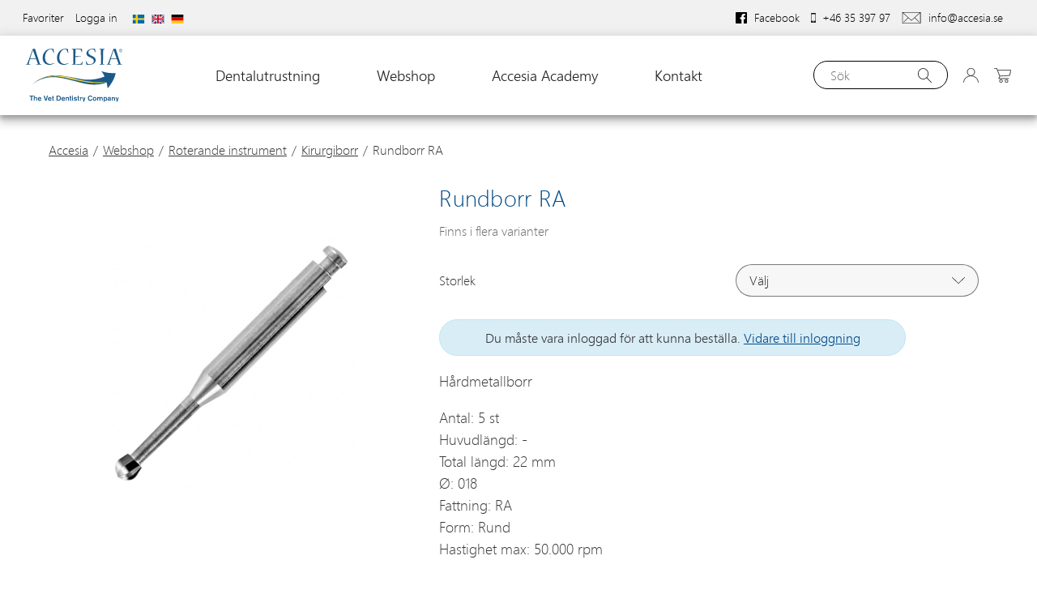

--- FILE ---
content_type: text/html;charset=utf-8
request_url: https://accesia.se/sv/webshop/roterande-instrument/kirurgiborr/rundborr-ra-0.18-us-6-5-st-05-23-118/
body_size: 21822
content:
<!doctype html>
<!--[if lt IE 7]> <html class="no-js ie6 oldie" lang="sv"> <![endif]-->
<!--[if IE 7]>    <html class="no-js ie7 oldie" lang="sv"> <![endif]-->
<!--[if IE 8]>    <html class="no-js ie8 oldie" lang="sv"> <![endif]-->
<!--[if IE 9]>    <html class="no-js ie9 oldie" lang="sv"> <![endif]-->
<!--[if gt IE 9]><!-->
<html class="no-js " lang="sv"> <!--<![endif]-->
<head>
    <meta charset="utf-8">
    <meta http-equiv="X-UA-Compatible" content="IE=edge,chrome=1">
    <meta name="format-detection" content="telephone=no"> <!-- På grund av iPhone och Explorer, tar bort automatiska telefonnummer -->
    <link rel="alternate" hreflang="en" href="https://accesia.se/en/webshop/rotating-instruments/surgery/round-bur-ra-0.18-us-6-5-pcs-05-23-118/"><link rel="alternate" hreflang="de" href="https://accesia.se/de/webshop/rotierende-instrumente/chirurgische-rot-instrumente/rosenbohrer-ra-0.18-us-6-5-st.-05-23-118/"><link rel="alternate" type="application/rss+xml" title="RSS News Feed" href="https://accesia.se/sv/feed/"><link rel="search" type="application/opensearchdescription+xml" href="/opensearch_50165600-6C57-414B-A894-4643025C8849.xml" title="Search"><link rel="icon" type="image/png" sizes="16x16" href="https://accesia.se/media/16x16_scale/favicon.png">
<link rel="icon" type="image/png" sizes="32x32" href="https://accesia.se/media/32x32_scale/favicon.png">
<link rel="icon" type="image/png" sizes="96x96" href="https://accesia.se/media/96x96_scale/favicon.png">
<link rel="icon" type="image/png" sizes="160x160" href="https://accesia.se/media/160x160_scale/favicon.png">
<link rel="icon" type="image/png" sizes="196x196" href="https://accesia.se/media/196x196_scale/favicon.png">
<link rel="apple-touch-icon" type="image/png" sizes="57x57" href="https://accesia.se/media/57x57_scale/favicon.png">
<link rel="apple-touch-icon" type="image/png" sizes="60x60" href="https://accesia.se/media/60x60_scale/favicon.png">
<link rel="apple-touch-icon" type="image/png" sizes="72x72" href="https://accesia.se/media/72x72_scale/favicon.png">
<link rel="apple-touch-icon" type="image/png" sizes="76x76" href="https://accesia.se/media/76x76_scale/favicon.png">
<link rel="apple-touch-icon" type="image/png" sizes="114x114" href="https://accesia.se/media/114x114_scale/favicon.png">
<link rel="apple-touch-icon" type="image/png" sizes="120x120" href="https://accesia.se/media/120x120_scale/favicon.png">
<link rel="apple-touch-icon" type="image/png" sizes="144x144" href="https://accesia.se/media/144x144_scale/favicon.png">
<link rel="apple-touch-icon" type="image/png" sizes="152x152" href="https://accesia.se/media/152x152_scale/favicon.png">
<meta name="msapplication-TileColor" content="#004986">
<meta name="msapplication-TileImage" content="https://accesia.se/media/144x144_scale/favicon.png">
<meta name="msapplication-config" content="none"><title>Rundborr RA 0.18 / US 6 (5 st) - Accesia</title><meta name="description" content="Accesia"><meta name="keywords" content="C1.204.018, C1204018"><meta name="robots" content="index, follow"><meta property="og:title" content="Rundborr RA 0.18 / US 6 (5 st)"/>
<meta property="og:type" content="article"/>
<meta property="og:url" content="https://accesia.se/sv/webshop/roterande-instrument/kirurgiborr/rundborr-ra-0.18-us-6-5-st-05-23-118/"/>
<meta property="og:image" content="https://accesia.se/media/content/Produkter/0523118_Rundborr_RA_018_6/05-23-118.jpg"/>
<meta property="og:description" content="Accesia"/>
        <meta name="twitter:card" content="summary">

                    <meta name="twitter:site" content="Accesia">
                    <meta name="twitter:title" content="Rundborr RA 0.18 / US 6 (5 st)">
                    <meta name="twitter:description" content="Accesia">
                    <meta name="twitter:image" content="https://accesia.se/media/content/Produkter/0523118_Rundborr_RA_018_6/05-23-118.jpg">
        <script type="application/ld+json">{"@context":"http:\/\/schema.org","@type":"Product","sku":"05-23-118","description":"","name":"Rundborr RA 0.18 \/ US 6 (5 st)","offers":{"@type":"Offer","url":"https:\/\/accesia.se\/sv\/webshop\/roterande-instrument\/kirurgiborr\/rundborr-ra-0.18-us-6-5-st-05-23-118\/","availability":"http:\/\/schema.org\/InStock"},"itemCondition":"https:\/\/schema.org\/NewCondition","image":"https:\/\/accesia.se\/media\/content\/Produkter\/0523118_Rundborr_RA_018_6\/05-23-118.jpg?v=1571135033"}</script><!-- Global site tag (gtag.js) - Google Analytics -->
    <script>
        window.dataLayer = window.dataLayer || [];

        function gtag() {
            dataLayer.push(arguments);
        }

                gtag('consent', 'default', {
            'ad_storage': 'denied',
            'ad_user_data': 'denied',
            'ad_personalization': 'denied',
            'analytics_storage': 'denied'
        });
        
        function executeGoogleAnalytics() {
            gtag('js', new Date());

                            gtag('consent', 'update', {
                    'analytics_storage': 'granted',
                });
            
                            gtag('config', 'UA-3397919-49', {
                                        'groups': 'UA',
                                        'currency': 'SEK',
                });
            
                            gtag('config', 'G-P7G73LM0L0', {
                                        'groups': 'GA4'
                                    });
                    }

        function executeGoogleAds() {
                        gtag('consent', 'update', {
                'ad_storage': 'granted',
                'ad_user_data': 'granted',
                'ad_personalization': 'granted',
            });
            
                    }

            </script>

            <script async src="https://www.googletagmanager.com/gtag/js?id=G-P7G73LM0L0"></script>
    
<link rel="canonical" href="https://accesia.se/sv/webshop/roterande-instrument/kirurgiborr/rundborr-ra-0.18-us-6-5-st-05-23-118/">
<!-- Facebook Pixel Code -->
<script>
    function executeFacebookPixel() {
        !function(f,b,e,v,n,t,s)
        {if(f.fbq)return;n=f.fbq=function(){n.callMethod?
            n.callMethod.apply(n,arguments):n.queue.push(arguments)};
            if(!f._fbq)f._fbq=n;n.push=n;n.loaded=!0;n.version='2.0';
            n.queue=[];t=b.createElement(e);t.async=!0;
            t.src=v;s=b.getElementsByTagName(e)[0];
            s.parentNode.insertBefore(t,s)}(window,document,'script',
            'https://connect.facebook.net/sv_SE/fbevents.js');
        fbq('init', '663501473858768');
        fbq('track', 'PageView');
    }

    </script>
<noscript>
    <img height="1" width="1" src="https://www.facebook.com/tr?id=663501473858768&ev=PageView&noscript=1"/>
</noscript>
<!-- End Facebook Pixel Code --><script src="https://eu.altcha.org/js/latest/altcha.min.js" async defer type="module"></script><meta name="generator" content="Agera e-handel v14">    <meta name="viewport" content="width=device-width,initial-scale=1,user-scalable=no">
    <link href="https://fonts.googleapis.com/css?family=Open+Sans:300,400,600,700&display=swap" rel="stylesheet">
    <link rel="stylesheet" href="/css/fonts/weblysleekui.css" type="text/css" charset="utf-8" />
    <link rel="stylesheet" type="text/css" media="all" href="/css/style.css?8108c836"/>

    <!-- Google Tag Manager -->
    <script>(function(w,d,s,l,i){w[l]=w[l]||[];w[l].push({'gtm.start':
    new Date().getTime(),event:'gtm.js'});var f=d.getElementsByTagName(s)[0],
    j=d.createElement(s),dl=l!='dataLayer'?'&l='+l:'';j.async=true;j.src=
    'https://www.googletagmanager.com/gtm.js?id='+i+dl;f.parentNode.insertBefore(j,f);
    })(window,document,'script','dataLayer','GTM-N6772PZS');</script>
    <!-- End Google Tag Manager -->
</head>

<body class="product-menu-A43BF1B3-8E6C-9643-9332-8F15355231C6-622A3809-8EE1-43C9-B544-C815987B8E4E product theme-standard">

<!-- Google Tag Manager (noscript) -->
<noscript><iframe src="https://www.googletagmanager.com/ns.html?id=GTM-N6772PZS"
height="0" width="0" style="display:none;visibility:hidden"></iframe></noscript>
<!-- End Google Tag Manager (noscript) -->

<div class="container top-nav-container flex column">
    <nav role=navigation class="top-left">
                        <ul class=""><li class="menu-item-favorite-list menu-depth-1"><a href="https://accesia.se/sv/favoriter/" >Favoriter</a></li><li class="menu-item-login menu-depth-1"><a href="/sv/login/" >Logga in</a></li></ul>    <div class="language-switcher">
                    <a title="" href="https://accesia.se/sv/webshop/roterande-instrument/kirurgiborr/rundborr-ra-0.18-us-6-5-st-05-23-118/">
                <img src="/images/flags/4x3/se.svg" width="16" height="11" alt="">
            </a>
                    <a title="" href="https://accesia.se/en/webshop/rotating-instruments/surgery/round-bur-ra-0.18-us-6-5-pcs-05-23-118/">
                <img src="/images/flags/4x3/gb.svg" width="16" height="11" alt="">
            </a>
                    <a title="" href="https://accesia.se/de/webshop/rotierende-instrumente/chirurgische-rot-instrumente/rosenbohrer-ra-0.18-us-6-5-st.-05-23-118/">
                <img src="/images/flags/4x3/de.svg" width="16" height="11" alt="">
            </a>
            </div>
    </nav>
    <p class="customer-number">
            </p>
    <nav role=navigation class="top-right">
        <ul>
            <li class="contact-link">
    <a href="https://www.facebook.com/Accesia/" target="_blank">
        <svg width="14px" height="14px" viewBox="0 0 16 16" version="1.1" xmlns="http://www.w3.org/2000/svg" xmlns:xlink="http://www.w3.org/1999/xlink">
            <g id="facebook_icon" stroke="none" stroke-width="1" fill="none" fill-rule="evenodd">
                <g transform="translate(-824.000000, -7.000000)" fill-rule="nonzero">
                    <g>
                        <g id="flogo-RGB-HEX-Blk-1024" transform="translate(824.000000, 7.000000)">
                            <g id="f-ogo_RGB_HEX-100">
                                <path d="M15.1168,0 L0.8768,0 C0.391523314,0.00351658989 -1.27414343e-05,0.397910573 0,0.8832 L0,15.1232 C0.00351658989,15.6084767 0.397910573,16.0000127 0.8832,16 L8.5472,16 L8.5472,9.8128 L6.4672,9.8128 L6.4672,7.3904 L8.5472,7.3904 L8.5472,5.608 C8.5472,3.5424 9.8096,2.416 11.6528,2.416 C12.274902,2.41335078 12.8966675,2.44540055 13.5152,2.512 L13.5152,4.672 L12.2448,4.672 C11.2416,4.672 11.0464,5.152 11.0464,5.848 L11.0464,7.3904 L13.44,7.3904 L13.12,9.8128 L11.04,9.8128 L11.04,16 L15.1168,16 C15.6045779,16 16,15.6045779 16,15.1168 L16,0.8768 C15.9964834,0.391523314 15.6020894,-1.27414343e-05 15.1168,0 Z" id="Shape" fill="#000000"></path>
                                <path d="M11.04,16 L11.04,9.8128 L13.12,9.8128 L13.44,7.3904 L11.04,7.3904 L11.04,5.848 C11.04,5.1488 11.2352,4.672 12.2384,4.672 L13.5088,4.672 L13.5088,2.512 C12.8902675,2.44540055 12.268502,2.41335078 11.6464,2.416 C9.8032,2.416 8.5408,3.536 8.5408,5.608 L8.5408,7.3904 L6.4608,7.3904 L6.4608,9.8128 L8.5408,9.8128 L8.5408,16 L11.04,16 Z" id="f" fill="#FFFFFF"></path>
                            </g>
                        </g>
                    </g>
                </g>
            </g>
        </svg>
        <span>Facebook</span>
    </a>
</li>
<li class="contact-link">
    <a href="tel:+463539797">
        <svg width="6px" height="14px" viewBox="0 0 8 16" version="1.1" xmlns="http://www.w3.org/2000/svg" xmlns:xlink="http://www.w3.org/1999/xlink">
            <g id="Symbols" stroke="none" stroke-width="1" fill="none" fill-rule="evenodd">
                <g id="upper_nav" transform="translate(-1041.000000, -6.000000)" fill="#111111" fill-rule="nonzero">
                    <g id="noun_Phone_1786504_000000">
                        <g transform="translate(1041.000000, 6.000000)">
                            <path d="M1.04347826,0 C0.465391304,0 0,0.497861862 0,1.11627803 L0,14.883722 C0,15.50214 0.465391304,16 1.04347826,16 L6.95652174,16 C7.5346087,16 8,15.50214 8,14.883722 L8,1.11627989 C8,0.497861862 7.5346087,1.86046338e-06 6.95652174,1.86046338e-06 L1.04347826,0 Z M0.695652174,1.86046339 L7.30434783,1.86046339 L7.30434783,13.0232586 L0.695652174,13.0232586 L0.695652174,1.86046339 Z M4,13.5813976 C4.48024348,13.5813976 4.86956522,13.9978809 4.86956522,14.5116293 C4.86956522,15.0253963 4.48024348,15.441861 4,15.441861 C3.51975652,15.441861 3.13043478,15.0253963 3.13043478,14.5116293 C3.13043478,13.9978809 3.51975652,13.5813976 4,13.5813976 Z" id="Shape"></path>
                        </g>
                    </g>
                </g>
            </g>
        </svg>
        <span>+46 35 397 97</span>
    </a>
</li>
<li class="contact-link">
    <a href="mailto:info@accesia.se">
        <svg width="24px" height="14px" viewBox="0 0 26 16" version="1.1" xmlns="http://www.w3.org/2000/svg" xmlns:xlink="http://www.w3.org/1999/xlink">
            <g id="Produktlistning" stroke="none" stroke-width="1" fill="none" fill-rule="evenodd">
                <g id="Produktlistning-lista---filtreringsalternativ" transform="translate(-1171.000000, -66.000000)" fill="#000000" fill-rule="nonzero">
                    <g id="upper_nav" transform="translate(0.000000, 60.000000)">
                        <g id="Group" transform="translate(1171.000000, 5.000000)">
                            <g id="noun_Mail_1839991_000000" transform="translate(0.000000, 1.000000)">
                                <path d="M0.297619048,0 L25.702381,0 C25.8690476,0 26,0.129032258 26,0.304985337 L26,15.6950147 C26,15.8709677 25.8690476,16 25.702381,16 L0.297619048,16 C0.130952381,16 0,15.8709677 0,15.6950147 L0,0.304985337 C0,0.129032258 0.130952381,0 0.297619048,0 Z M2.39285714,14.0762463 C2.27380952,14.1935484 2.08333333,14.1818182 1.97619048,14.0645161 C1.85714286,13.9472141 1.85714286,13.7595308 1.97619048,13.6539589 L8.13095238,7.74193548 L0.607142857,0.973607038 L0.607142857,15.4017595 L25.3928571,15.4017595 L25.3928571,0.973607038 L17.8809524,7.73020528 L24.0595238,13.6539589 C24.1785714,13.7595308 24.1785714,13.9472141 24.0595238,14.0645161 C23.9404762,14.1818182 23.75,14.1935484 23.6309524,14.0762463 L17.4404762,8.12903226 L13.202381,11.941349 C13.0952381,12.0469208 12.9166667,12.0469208 12.797619,11.941349 L8.57142857,8.15249267 L2.39285714,14.0762463 Z M1.08333333,0.598240469 L13,11.3196481 L24.9166667,0.598240469 L1.08333333,0.598240469 Z" id="Shape"></path>
                            </g>
                        </g>
                    </g>
                </g>
            </g>
        </svg>
        <span>info@accesia.se</span>
    </a>
</li>

        </ul>
    </nav>
    <nav role=navigation class="mobile-top-menu">
        <a href="#" class="mobile-dots"><svg height='100px' width='100px'  fill="#000000" xmlns="http://www.w3.org/2000/svg" xmlns:xlink="http://www.w3.org/1999/xlink" version="1.1" x="0px" y="0px" viewBox="0 0 100 100" enable-background="new 0 0 100 100" xml:space="preserve"><g><g><g><path fill="#000000" d="M18.531,36.838c-7.111,0-12.876,5.76-12.876,12.869c0,7.106,5.765,12.872,12.876,12.872     c7.102,0,12.871-5.766,12.871-12.872C31.402,42.598,25.633,36.838,18.531,36.838z"></path></g><g><path fill="#000000" d="M50.324,36.838c-7.105,0-12.867,5.76-12.867,12.869c0,7.106,5.762,12.872,12.867,12.872     c7.108,0,12.872-5.766,12.872-12.872C63.196,42.598,57.433,36.838,50.324,36.838z"></path></g><g><path fill="#000000" d="M82.124,36.838c-7.103,0-12.871,5.76-12.871,12.869c0,7.106,5.769,12.872,12.871,12.872     C89.23,62.579,95,56.813,95,49.707C95,42.598,89.23,36.838,82.124,36.838z"></path></g></g></g></svg>            <div id="hiddenmobile">
                <ul>
                    <li class="contact-link">
    <a href="https://www.facebook.com/Accesia/" target="_blank">
        <svg width="14px" height="14px" viewBox="0 0 16 16" version="1.1" xmlns="http://www.w3.org/2000/svg" xmlns:xlink="http://www.w3.org/1999/xlink">
            <g id="facebook_icon" stroke="none" stroke-width="1" fill="none" fill-rule="evenodd">
                <g transform="translate(-824.000000, -7.000000)" fill-rule="nonzero">
                    <g>
                        <g id="flogo-RGB-HEX-Blk-1024" transform="translate(824.000000, 7.000000)">
                            <g id="f-ogo_RGB_HEX-100">
                                <path d="M15.1168,0 L0.8768,0 C0.391523314,0.00351658989 -1.27414343e-05,0.397910573 0,0.8832 L0,15.1232 C0.00351658989,15.6084767 0.397910573,16.0000127 0.8832,16 L8.5472,16 L8.5472,9.8128 L6.4672,9.8128 L6.4672,7.3904 L8.5472,7.3904 L8.5472,5.608 C8.5472,3.5424 9.8096,2.416 11.6528,2.416 C12.274902,2.41335078 12.8966675,2.44540055 13.5152,2.512 L13.5152,4.672 L12.2448,4.672 C11.2416,4.672 11.0464,5.152 11.0464,5.848 L11.0464,7.3904 L13.44,7.3904 L13.12,9.8128 L11.04,9.8128 L11.04,16 L15.1168,16 C15.6045779,16 16,15.6045779 16,15.1168 L16,0.8768 C15.9964834,0.391523314 15.6020894,-1.27414343e-05 15.1168,0 Z" id="Shape" fill="#000000"></path>
                                <path d="M11.04,16 L11.04,9.8128 L13.12,9.8128 L13.44,7.3904 L11.04,7.3904 L11.04,5.848 C11.04,5.1488 11.2352,4.672 12.2384,4.672 L13.5088,4.672 L13.5088,2.512 C12.8902675,2.44540055 12.268502,2.41335078 11.6464,2.416 C9.8032,2.416 8.5408,3.536 8.5408,5.608 L8.5408,7.3904 L6.4608,7.3904 L6.4608,9.8128 L8.5408,9.8128 L8.5408,16 L11.04,16 Z" id="f" fill="#FFFFFF"></path>
                            </g>
                        </g>
                    </g>
                </g>
            </g>
        </svg>
        <span>Facebook</span>
    </a>
</li>
<li class="contact-link">
    <a href="tel:+463539797">
        <svg width="6px" height="14px" viewBox="0 0 8 16" version="1.1" xmlns="http://www.w3.org/2000/svg" xmlns:xlink="http://www.w3.org/1999/xlink">
            <g id="Symbols" stroke="none" stroke-width="1" fill="none" fill-rule="evenodd">
                <g id="upper_nav" transform="translate(-1041.000000, -6.000000)" fill="#111111" fill-rule="nonzero">
                    <g id="noun_Phone_1786504_000000">
                        <g transform="translate(1041.000000, 6.000000)">
                            <path d="M1.04347826,0 C0.465391304,0 0,0.497861862 0,1.11627803 L0,14.883722 C0,15.50214 0.465391304,16 1.04347826,16 L6.95652174,16 C7.5346087,16 8,15.50214 8,14.883722 L8,1.11627989 C8,0.497861862 7.5346087,1.86046338e-06 6.95652174,1.86046338e-06 L1.04347826,0 Z M0.695652174,1.86046339 L7.30434783,1.86046339 L7.30434783,13.0232586 L0.695652174,13.0232586 L0.695652174,1.86046339 Z M4,13.5813976 C4.48024348,13.5813976 4.86956522,13.9978809 4.86956522,14.5116293 C4.86956522,15.0253963 4.48024348,15.441861 4,15.441861 C3.51975652,15.441861 3.13043478,15.0253963 3.13043478,14.5116293 C3.13043478,13.9978809 3.51975652,13.5813976 4,13.5813976 Z" id="Shape"></path>
                        </g>
                    </g>
                </g>
            </g>
        </svg>
        <span>+46 35 397 97</span>
    </a>
</li>
<li class="contact-link">
    <a href="mailto:info@accesia.se">
        <svg width="24px" height="14px" viewBox="0 0 26 16" version="1.1" xmlns="http://www.w3.org/2000/svg" xmlns:xlink="http://www.w3.org/1999/xlink">
            <g id="Produktlistning" stroke="none" stroke-width="1" fill="none" fill-rule="evenodd">
                <g id="Produktlistning-lista---filtreringsalternativ" transform="translate(-1171.000000, -66.000000)" fill="#000000" fill-rule="nonzero">
                    <g id="upper_nav" transform="translate(0.000000, 60.000000)">
                        <g id="Group" transform="translate(1171.000000, 5.000000)">
                            <g id="noun_Mail_1839991_000000" transform="translate(0.000000, 1.000000)">
                                <path d="M0.297619048,0 L25.702381,0 C25.8690476,0 26,0.129032258 26,0.304985337 L26,15.6950147 C26,15.8709677 25.8690476,16 25.702381,16 L0.297619048,16 C0.130952381,16 0,15.8709677 0,15.6950147 L0,0.304985337 C0,0.129032258 0.130952381,0 0.297619048,0 Z M2.39285714,14.0762463 C2.27380952,14.1935484 2.08333333,14.1818182 1.97619048,14.0645161 C1.85714286,13.9472141 1.85714286,13.7595308 1.97619048,13.6539589 L8.13095238,7.74193548 L0.607142857,0.973607038 L0.607142857,15.4017595 L25.3928571,15.4017595 L25.3928571,0.973607038 L17.8809524,7.73020528 L24.0595238,13.6539589 C24.1785714,13.7595308 24.1785714,13.9472141 24.0595238,14.0645161 C23.9404762,14.1818182 23.75,14.1935484 23.6309524,14.0762463 L17.4404762,8.12903226 L13.202381,11.941349 C13.0952381,12.0469208 12.9166667,12.0469208 12.797619,11.941349 L8.57142857,8.15249267 L2.39285714,14.0762463 Z M1.08333333,0.598240469 L13,11.3196481 L24.9166667,0.598240469 L1.08333333,0.598240469 Z" id="Shape"></path>
                            </g>
                        </g>
                    </g>
                </g>
            </g>
        </svg>
        <span>info@accesia.se</span>
    </a>
</li>

                        <div class="language-switcher">
                    <a title="" href="https://accesia.se/sv/webshop/roterande-instrument/kirurgiborr/rundborr-ra-0.18-us-6-5-st-05-23-118/">
                <img src="/images/flags/4x3/se.svg" width="16" height="11" alt="">
            </a>
                    <a title="" href="https://accesia.se/en/webshop/rotating-instruments/surgery/round-bur-ra-0.18-us-6-5-pcs-05-23-118/">
                <img src="/images/flags/4x3/gb.svg" width="16" height="11" alt="">
            </a>
                    <a title="" href="https://accesia.se/de/webshop/rotierende-instrumente/chirurgische-rot-instrumente/rosenbohrer-ra-0.18-us-6-5-st.-05-23-118/">
                <img src="/images/flags/4x3/de.svg" width="16" height="11" alt="">
            </a>
            </div>
                </ul>
            </div>
        </a>
    </nav>
</div>

<header role="banner" class="header" id="myHeader">
    <div class="container-head">
        <div class="logo">
            <a href="https://accesia.se/sv/" rel="home">
                <img src="/images/accesia_logo.svg" alt="Accesia">
            </a>
        </div>

        <nav role="navigation" class="main-nav">
            <ul class="has-grandchildren"><li class="menu-item-7A342D03-CDB2-1F43-8DE7-F89021540906 menu-depth-1 has-children"><a href="/sv/dentalutrustning/" >Dentalutrustning</a><ul class="has-grandchildren"><li class="menu-item-610B4940-EBA2-2244-907D-8D05B8FA1413 menu-depth-2 has-parent"><a href="/sv/dentalutrustning/system-albertina/" >System Albertina</a></li><li class="menu-item-CD81EB18-8F20-E147-9B8E-DD6058EDD641 menu-depth-2 has-parent"><a href="/sv/dentalutrustning/albert/" >Albert</a></li><li class="menu-item-4018C02F-D47A-8C4C-8051-A3B61F4EF093 menu-depth-2 has-parent"><a href="/sv/dentalutrustning/belysning-och-ljuskallor/" >Belysning och ljuskällor</a></li><li class="menu-item-BE2E9897-F3C0-3147-BB72-56D8AA0FFCE4 menu-depth-2 has-children has-parent"><a href="/sv/dentalutrustning/dental-units/" >Dental units</a><ul class=""><li class="menu-item-66BDC849-EB3B-A24C-A06F-057B93BDAFEF menu-depth-3 has-parent"><a href="/sv/dentalutrustning/dental-units/accesia-unit-g4/" >Accesia Unit G4</a></li><li class="menu-item-FA0D6685-36C0-654E-B046-E888B22A5BDC menu-depth-3 has-parent"><a href="/sv/dentalutrustning/dental-units/accesia-equine-unit/" >Accesia Equine Unit</a></li></ul></li><li class="menu-item-71A257D3-0F89-914A-828F-B93B467A0F20 menu-depth-2 has-parent"><a href="/sv/dentalutrustning/att-planera-ett-tandrum/" >Att planera ett tandrum</a></li><li class="menu-item-5D52319E-9651-1B4B-85B7-75BBE05C6D5E menu-depth-2 has-parent"><a href="/sv/dentalutrustning/rontgen-cr-system/" >Röntgen/<wbr>CR-system</a></li><li class="menu-item-A889BACE-C1E8-2C4B-BC24-EE802DF17019 menu-depth-2 has-parent"><a href="/sv/dentalutrustning/prodenta-cloud/" >Prodenta Cloud</a></li><li class="menu-item-5D502652-37C7-0347-A05F-19D8D5E964F1 menu-depth-2 has-parent"><a href="/sv/dentalutrustning/hygienutrustning/" >Hygienutrustning</a></li></ul></li><li class="menu-item-35BF2402-7EEC-4219-A000-F91E373E1B0D menu-depth-1 active has-children"><a href="/sv/webshop/" >Webshop</a><ul class="has-grandchildren"><li class="menu-item-19F1E085-B0AD-7B43-89FB-F7A512DEDF0B menu-depth-2 has-parent"><a href="/sv/webshop/nytt-i-webshopen/" >Nytt i webshopen</a></li><li class="menu-item-1D120C58-621A-4C40-AE6C-6DD593470E09 menu-depth-2 has-parent"><a href="/sv/webshop/kampanjer/" >Kampanjer</a></li><li class="menu-item-A26EF2D9-FAF4-3E47-BF43-63E39037EA0D menu-depth-2 has-children has-parent"><a href="/sv/webshop/dentalutrustning/" >Dentalutrustning</a><ul class=""><li class="menu-item-609D4719-3F53-434C-8A22-4663D0412DF6 menu-depth-3 has-parent"><a href="/sv/webshop/dentalutrustning/accesia-system-albertina/" >Accesia System Albertina</a></li><li class="menu-item-55764E2B-E5F1-E94B-BA6F-4DF83BC89510 menu-depth-3 has-parent"><a href="/sv/webshop/dentalutrustning/undersokningsbord/" >Undersökningsbord</a></li><li class="menu-item-EBFCE4EA-9D07-BE43-A76B-A75AB726E572 menu-depth-3 has-parent"><a href="/sv/webshop/dentalutrustning/belysning-ljuskallor/" >Belysning & ljuskällor</a></li><li class="menu-item-E8FE76EC-6BB9-1040-8FCA-A568B6EB2564 menu-depth-3 has-parent"><a href="/sv/webshop/dentalutrustning/dental-units/" >Dental Units</a></li><li class="menu-item-F19C118B-41FF-644C-91C4-122BB9116C2D menu-depth-3 has-parent"><a href="/sv/webshop/dentalutrustning/rontgen-cr-system/" >Röntgen/<wbr>CR-system</a></li><li class="menu-item-C03D9590-35CA-5346-ACE2-DE048D2632B4 menu-depth-3 has-parent"><a href="/sv/webshop/dentalutrustning/prodenta-cloud/" >Prodenta Cloud</a></li><li class="menu-item-DAA2D1BA-C464-F14C-95A8-51ADD5199C74 menu-depth-3 has-parent"><a href="/sv/webshop/dentalutrustning/tillbehor/" >Tillbehör</a></li><li class="menu-item-BDB62520-CBDD-4848-AE6C-3A28E5065DAD menu-depth-3 has-parent"><a href="/sv/webshop/dentalutrustning/varmesystem/" >Värmesystem</a></li></ul></li><li class="menu-item-DED879E2-B242-7248-B618-374E0E55EE65 menu-depth-2 has-children has-parent"><a href="/sv/webshop/hygien/" >Hygien</a><ul class=""><li class="menu-item-DEF0FF64-E9C2-1843-94F5-4E8F12E96C50 menu-depth-3 has-parent"><a href="/sv/webshop/hygien/hygien/" >Hygien</a></li><li class="menu-item-C3088852-CFA6-7548-9B15-D0B4B4D88B4A menu-depth-3 has-parent"><a href="/sv/webshop/hygien/instrumentvard/" >Instrumentvård</a></li></ul></li><li class="menu-item-4106C482-08DD-8D49-A0FC-B722B4EF05CE menu-depth-2 has-children has-parent"><a href="/sv/webshop/ergonomi/" >Ergonomi</a><ul class=""><li class="menu-item-AAF91F74-B410-194A-A9BE-0D81299E083A menu-depth-3 has-parent"><a href="/sv/webshop/ergonomi/operatorsstolar/" >Operatörsstolar</a></li><li class="menu-item-B92B9F64-7800-9243-A0A2-E36EBB8C9530 menu-depth-3 has-parent"><a href="/sv/webshop/ergonomi/luppglasogon-lampor/" >Luppglasögon & Lampor</a></li><li class="menu-item-17DD7A59-1B7C-644E-A0DE-632529D9149D menu-depth-3 has-parent"><a href="/sv/webshop/ergonomi/belysning/" >Belysning</a></li><li class="menu-item-AEC5656F-284F-734C-BD1F-FF210852707C menu-depth-3 has-parent"><a href="/sv/webshop/ergonomi/tillbehor/" >Tillbehör</a></li></ul></li><li class="menu-item-7ACBEFCA-B7CF-844E-B365-D17D28212D95 menu-depth-2 has-children has-parent"><a href="/sv/webshop/kirurgi/" >Kirurgi</a><ul class=""><li class="menu-item-A5AEAD5D-E732-CB4E-B263-24E4A9707588 menu-depth-3 has-parent"><a href="/sv/webshop/kirurgi/borr/" >Borr</a></li><li class="menu-item-9CE70540-2126-CD47-B252-E6CAE92A4755 menu-depth-3 has-parent"><a href="/sv/webshop/kirurgi/handinstrument/" >Handinstrument</a></li><li class="menu-item-D4B2C7F7-E0A3-F145-B8FF-7C807D117B36 menu-depth-3 has-parent"><a href="/sv/webshop/kirurgi/forbrukningsmaterial/" >Förbrukningsmaterial</a></li><li class="menu-item-09C6F25F-6AC6-FA4A-A071-F7196BEBB96A menu-depth-3 has-parent"><a href="/sv/webshop/kirurgi/lokalanestesi/" >Lokalanestesi</a></li><li class="menu-item-63E7BECD-86F3-BE4B-9443-09F4FA250898 menu-depth-3 has-parent"><a href="/sv/webshop/kirurgi/tillbehor/" >Tillbehör</a></li><li class="menu-item-B5C6E9D8-9D03-024C-A3BB-2A6FEB673EF7 menu-depth-3 has-parent"><a href="/sv/webshop/kirurgi/piezokirurgi/" >Piezokirurgi</a></li></ul></li><li class="menu-item-14FE474B-8290-E14E-A101-026E9C5A633D menu-depth-2 active has-children has-parent"><a href="/sv/webshop/roterande-instrument/" >Roterande instrument</a><ul class=""><li class="menu-item-2918989D-993E-1942-B566-F9E91B1BC097 menu-depth-3 has-parent"><a href="/sv/webshop/roterande-instrument/puts-polering/" >Puts & Polering</a></li><li class="menu-item-B15AF00C-FBF9-9E44-A366-0DCB929C508D menu-depth-3 has-parent"><a href="/sv/webshop/roterande-instrument/diamantborr/" >Diamantborr</a></li><li class="menu-item-2569FC62-6290-334B-BDC4-BC5FADFEA917 menu-depth-3 has-parent"><a href="/sv/webshop/roterande-instrument/endodontiska-borr/" >Endodontiska borr</a></li><li class="menu-item-8F71AD58-7A56-E549-86FA-C7869BA48B2E menu-depth-3 has-parent"><a href="/sv/webshop/roterande-instrument/hardmetallborr/" >Hårdmetallborr</a></li><li class="menu-item-CD338BCB-9134-E148-B862-B0C5B3901407 menu-depth-3 has-parent"><a href="/sv/webshop/roterande-instrument/frasborr/" >Fräsborr</a></li><li class="menu-item-A43BF1B3-8E6C-9643-9332-8F15355231C6 menu-depth-3 active has-parent"><a href="/sv/webshop/roterande-instrument/kirurgiborr/" >Kirurgiborr</a></li><li class="menu-item-12F6B0E7-A1E2-4E41-8D58-0219C7EB4F5D menu-depth-3 has-parent"><a href="/sv/webshop/roterande-instrument/tillbehor/" >Tillbehör</a></li></ul></li><li class="menu-item-B15132D5-64B8-974B-96CE-8D9403560408 menu-depth-2 has-children has-parent"><a href="/sv/webshop/handinstrument/" >Handinstrument</a><ul class=""><li class="menu-item-0AEFBC28-F134-4D47-868A-7C5E24ED0CED menu-depth-3 has-parent"><a href="/sv/webshop/handinstrument/undersokning/" >Undersökning</a></li><li class="menu-item-E6D1A1D1-4217-D04A-B81A-FED969C18C25 menu-depth-3 has-parent"><a href="/sv/webshop/handinstrument/kirurgi/" >Kirurgi</a></li><li class="menu-item-13971F2E-3200-1042-A68E-7F51C9340FF9 menu-depth-3 has-parent"><a href="/sv/webshop/handinstrument/depuration/" >Depuration</a></li><li class="menu-item-548991EA-2A71-D142-A4B9-BB75489C016B menu-depth-3 has-parent"><a href="/sv/webshop/handinstrument/endodonti/" >Endodonti</a></li><li class="menu-item-29733343-852B-8A4B-9998-8BFCDA3A99DB menu-depth-3 has-parent"><a href="/sv/webshop/handinstrument/pincett/" >Pincett</a></li><li class="menu-item-622E8A57-F467-7446-802D-900DDEED79F4 menu-depth-3 has-parent"><a href="/sv/webshop/handinstrument/fyllningsinstrument/" >Fyllningsinstrument</a></li><li class="menu-item-16195EFC-D5FD-E940-AC64-92D482E10841 menu-depth-3 has-parent"><a href="/sv/webshop/handinstrument/sax/" >Sax</a></li><li class="menu-item-039B638B-4CF7-B947-B7DA-D5A92488E9F1 menu-depth-3 has-parent"><a href="/sv/webshop/handinstrument/instrumentkassetter/" >Instrumentkassetter</a></li><li class="menu-item-73E3EE35-AB5E-D043-B080-E0EA1F7B6757 menu-depth-3 has-parent"><a href="/sv/webshop/handinstrument/ortodonti/" >Ortodonti</a></li><li class="menu-item-FCFE4827-11EC-B94D-BBAD-AAA0862E08C8 menu-depth-3 has-parent"><a href="/sv/webshop/handinstrument/kanin-gnagare/" >Kanin-Gnagare</a></li><li class="menu-item-B2D22834-5F90-1344-93EE-E62E98D7AF8A menu-depth-3 has-parent"><a href="/sv/webshop/handinstrument/tillbehor/" >Tillbehör</a></li></ul></li><li class="menu-item-02517284-0298-6845-B208-54579C0A7207 menu-depth-2 has-children has-parent"><a href="/sv/webshop/forbrukning/" >Förbrukning</a><ul class=""><li class="menu-item-7C19FE95-2EEA-9441-86EF-19A19DA62871 menu-depth-3 has-parent"><a href="/sv/webshop/forbrukning/kirurgi/" >Kirurgi</a></li><li class="menu-item-B47811E4-9D67-D643-9006-FAE8EAE70F80 menu-depth-3 has-parent"><a href="/sv/webshop/forbrukning/avtrycksmaterial/" >Avtrycksmaterial</a></li><li class="menu-item-4B0CBF6D-5E42-D04E-A9EE-0D77AA25BDCB menu-depth-3 has-parent"><a href="/sv/webshop/forbrukning/fyllningsmaterial/" >Fyllningsmaterial</a></li><li class="menu-item-B84587AB-FD03-C844-AA52-0981D1F20320 menu-depth-3 has-parent"><a href="/sv/webshop/forbrukning/tillbehor/" >Tillbehör</a></li></ul></li><li class="menu-item-76CF5D47-3B7D-4D48-A268-EE99511E7977 menu-depth-2 has-children has-parent"><a href="/sv/webshop/endodonti/" >Endodonti</a><ul class=""><li class="menu-item-D0E8FB68-011F-4A46-B6D1-C3867DBDF9E1 menu-depth-3 has-parent"><a href="/sv/webshop/endodonti/borr/" >Borr</a></li><li class="menu-item-7C7C5EAC-8567-444C-AF08-C2660D8700FB menu-depth-3 has-parent"><a href="/sv/webshop/endodonti/vet-flex-preserve/" >Vet Flex&Preserve</a></li><li class="menu-item-D61620F9-67C5-A54B-B0D0-BDA11B916037 menu-depth-3 has-parent"><a href="/sv/webshop/endodonti/filar-lentulonalar/" >Filar & Lentulonålar</a></li><li class="menu-item-56A1DBBE-6394-F544-825B-0D77C143AD0D menu-depth-3 has-parent"><a href="/sv/webshop/endodonti/kofferdam/" >Kofferdam </a></li><li class="menu-item-CE214CA2-00B4-FE4C-9EE2-5D4546668227 menu-depth-3 has-parent"><a href="/sv/webshop/endodonti/spolmedel/" >Spolmedel</a></li><li class="menu-item-1BADF6B8-F569-3645-9B93-CBE0184F5CCF menu-depth-3 has-parent"><a href="/sv/webshop/endodonti/handinstrument/" >Handinstrument</a></li><li class="menu-item-1F25070C-1EA2-C549-8A6B-B5192BCC73C0 menu-depth-3 has-parent"><a href="/sv/webshop/endodonti/fyllningsmaterial/" >Fyllningsmaterial</a></li><li class="menu-item-D4FBDCAF-4250-6E43-AD76-888127685681 menu-depth-3 has-parent"><a href="/sv/webshop/endodonti/paper-points/" >Paper Points</a></li><li class="menu-item-30C3B5BD-2407-D744-9175-0ED418339399 menu-depth-3 has-parent"><a href="/sv/webshop/endodonti/tillbehor/" >Tillbehör</a></li></ul></li><li class="menu-item-4E2E77A2-B25E-0E45-9C26-1DE2EFA6CF4F menu-depth-2 has-children has-parent"><a href="/sv/webshop/ortodonti-protetik/" >Ortodonti & Protetik</a><ul class=""><li class="menu-item-421CFF9B-29D3-A746-9099-1ACC960A02FB menu-depth-3 has-parent"><a href="/sv/webshop/ortodonti-protetik/ortodonti/" >Ortodonti</a></li><li class="menu-item-1F279D49-A196-894E-8B44-A5FB67856FCC menu-depth-3 has-parent"><a href="/sv/webshop/ortodonti-protetik/protetik/" >Protetik</a></li><li class="menu-item-09D36A20-4BDE-FF4A-8B80-689BB901DF06 menu-depth-3 has-parent"><a href="/sv/webshop/ortodonti-protetik/tillbehor/" >Tillbehör</a></li></ul></li><li class="menu-item-6D85AE95-0F58-4541-AD3D-F76B3F030711 menu-depth-2 has-children has-parent"><a href="/sv/webshop/profylax/" >Profylax</a><ul class=""><li class="menu-item-B0DD6F56-4237-4A49-B0C8-A0293DF4E3B3 menu-depth-3 has-parent"><a href="/sv/webshop/profylax/tandvardsprodukter/" >Tandvårdsprodukter</a></li><li class="menu-item-2049BE0F-768E-D44B-8DCD-962B0D44565D menu-depth-3 has-parent"><a href="/sv/webshop/profylax/professionell-tandrengoring/" >Professionell tandrengöring</a></li></ul></li><li class="menu-item-7ADC9EB8-477C-FD41-8094-C3D8FD28466F menu-depth-2 has-children has-parent"><a href="/sv/webshop/fyllningsterapi/" >Fyllningsterapi</a><ul class=""><li class="menu-item-0A1CA041-B0CD-9F42-9A0F-480AA92F1A2F menu-depth-3 has-parent"><a href="/sv/webshop/fyllningsterapi/borr/" >Borr</a></li><li class="menu-item-AC9A9FD5-C46C-F94F-81CC-FE2AFF557D4A menu-depth-3 has-parent"><a href="/sv/webshop/fyllningsterapi/fyllningsinstrument/" >Fyllningsinstrument</a></li><li class="menu-item-F182AFA5-0C55-1C43-B40F-CD959712B9B4 menu-depth-3 has-parent"><a href="/sv/webshop/fyllningsterapi/fyllningsmaterial/" >Fyllningsmaterial</a></li><li class="menu-item-E349B8C6-9FFA-EE4C-8AE1-06549A93DEEB menu-depth-3 has-parent"><a href="/sv/webshop/fyllningsterapi/hardlampor/" >Härdlampor</a></li><li class="menu-item-BC5CD79E-AB9E-374F-9756-F0C7CD856B42 menu-depth-3 has-parent"><a href="/sv/webshop/fyllningsterapi/tillbehor/" >Tillbehör</a></li></ul></li><li class="menu-item-B6AF05D7-612E-5941-B6FA-22F432CDE062 menu-depth-2 has-children has-parent"><a href="/sv/webshop/undersokning-depuration/" >Undersökning & Depuration</a><ul class=""><li class="menu-item-D9C6D603-A0E7-564C-B324-C904A14F1803 menu-depth-3 has-parent"><a href="/sv/webshop/undersokning-depuration/undersokningsinstrument/" >Undersökningsinstrument</a></li><li class="menu-item-06B18A5A-0AD9-BA43-A51B-A9DB6C84E8BA menu-depth-3 has-parent"><a href="/sv/webshop/undersokning-depuration/depuration/" >Depuration</a></li><li class="menu-item-1D107CC6-7276-654F-BF12-8E82CE3B0672 menu-depth-3 has-parent"><a href="/sv/webshop/undersokning-depuration/tillbehor/" >Tillbehör</a></li></ul></li><li class="menu-item-CD03A1BF-FB0B-734C-9F1D-6C9EB496A4CE menu-depth-2 has-children has-parent"><a href="/sv/webshop/handstycken-vinkelstycken-scaler/" >Handstycken, Vinkelstycken & Scaler</a><ul class=""><li class="menu-item-59ACB1BB-D9C8-1345-9D09-15AA94C56001 menu-depth-3 has-parent"><a href="/sv/webshop/handstycken-vinkelstycken-scaler/standardutrustning/" >Standardutrustning</a></li><li class="menu-item-90657F4F-521A-7047-A143-D55E71EEDACE menu-depth-3 has-parent"><a href="/sv/webshop/handstycken-vinkelstycken-scaler/high-speed-turbiner/" >High speed turbiner</a></li><li class="menu-item-25C46851-E1FD-0C47-B557-633CB57D22DB menu-depth-3 has-parent"><a href="/sv/webshop/handstycken-vinkelstycken-scaler/profylax/" >Profylax</a></li><li class="menu-item-40DD0A99-4330-9848-9AA9-688F697D0A8B menu-depth-3 has-parent"><a href="/sv/webshop/handstycken-vinkelstycken-scaler/kirurgi/" >Kirurgi</a></li><li class="menu-item-96570F5C-1B1B-C448-9714-A4D8F8D2E743 menu-depth-3 has-parent"><a href="/sv/webshop/handstycken-vinkelstycken-scaler/endodonti-restoration/" >Endodonti /<wbr> Restoration</a></li><li class="menu-item-189B0B24-9B24-1B4B-9680-B699991AABD1 menu-depth-3 has-parent"><a href="/sv/webshop/handstycken-vinkelstycken-scaler/scalerhandstycken/" >Scalerhandstycken</a></li><li class="menu-item-BC8AB527-7D32-E549-AE25-C9483513567F menu-depth-3 has-parent"><a href="/sv/webshop/handstycken-vinkelstycken-scaler/scalerspetsar/" >Scalerspetsar</a></li><li class="menu-item-4506FA73-5D25-884C-A533-108B997513E4 menu-depth-3 has-parent"><a href="/sv/webshop/handstycken-vinkelstycken-scaler/tillbehor/" >Tillbehör</a></li></ul></li><li class="menu-item-60B9B92A-880A-7C43-BC40-37F670418193 menu-depth-2 has-parent"><a href="/sv/webshop/hast/" >Häst</a></li><li class="menu-item-666A0F3D-ABD2-924A-9860-3576EA58E723 menu-depth-2 has-parent"><a href="/sv/webshop/wildlife/" >Wildlife</a></li><li class="menu-item-2692F975-B2B0-FD4D-A4FD-88D810BA130A menu-depth-2 has-children has-parent"><a href="/sv/webshop/litteratur-och-anatomiska-modeller/" >Litteratur och anatomiska modeller</a><ul class=""><li class="menu-item-99392EC5-3762-5F40-84DA-A767F1432962 menu-depth-3 has-parent"><a href="/sv/webshop/litteratur-och-anatomiska-modeller/litteratur/" >Litteratur</a></li><li class="menu-item-23F82100-5F47-7E45-9FDA-A2B2F15B54D0 menu-depth-3 has-parent"><a href="/sv/webshop/litteratur-och-anatomiska-modeller/kanin-gnagare/" >Kanin-Gnagare</a></li><li class="menu-item-CBB53AC7-25EC-5C46-B4B1-ED37389DA443 menu-depth-3 has-parent"><a href="/sv/webshop/litteratur-och-anatomiska-modeller/katt/" >Katt</a></li><li class="menu-item-C5865249-6988-7045-93CE-98A84F23C44D menu-depth-3 has-parent"><a href="/sv/webshop/litteratur-och-anatomiska-modeller/hund/" >Hund</a></li><li class="menu-item-1503BE18-611E-124A-B252-F8FFFB589DC2 menu-depth-3 has-parent"><a href="/sv/webshop/litteratur-och-anatomiska-modeller/tillbehor/" >Tillbehör</a></li></ul></li><li class="menu-item-AE669F84-BAE5-6441-847A-1BA69258D9D4 menu-depth-2 has-children has-parent"><a href="/sv/webshop/rontgen/" >Röntgen</a><ul class=""><li class="menu-item-B85BB036-01A3-B943-BF8B-F9CE7EC9AB98 menu-depth-3 has-parent"><a href="/sv/webshop/rontgen/bildplattor-sensorer/" >Bildplattor/<wbr>sensorer</a></li><li class="menu-item-F24B7ED2-AFB3-374A-9518-F42B83FC278D menu-depth-3 has-parent"><a href="/sv/webshop/rontgen/tillbehor/" >Tillbehör</a></li></ul></li><li class="menu-item-61A670F2-8F66-CE42-BDA7-BFB1B67B4409 menu-depth-2 has-parent"><a href="/sv/webshop/utgaende-produkter/" >Utgående produkter</a></li><li class="menu-item-3BFE9CB3-34C2-BE44-9518-E9C14053E047 menu-depth-2 has-parent"><a href="/sv/webshop/kopvillkor/" >Köpvillkor</a></li></ul></li><li class="menu-item-09AC51F0-FC70-4869-9139-A2B532CEE034 menu-depth-1 has-children"><a href="/sv/accesia-academy/" >Accesia Academy</a><ul class="has-grandchildren"><li class="menu-item-B81C3283-EB3D-4D52-955D-1015D88FD53C menu-depth-2 has-children has-parent"><a href="/sv/accesia-academy/aktuella-kurser/" >Aktuella kurser</a><ul class=""><li class="menu-item-65A281AD-64D5-B94C-9514-B932A68E680D menu-depth-3 has-parent"><a href="/sv/accesia-academy/aktuella-kurser/accesia-academy-halmstad/" >Accesia Academy Halmstad</a></li><li class="menu-item-262B4D83-8F79-E54E-9175-AC8AE2D62318 menu-depth-3 has-parent"><a href="/sv/accesia-academy/aktuella-kurser/accesia-academy-on-tour/" >Accesia Academy "On-tour"</a></li></ul></li><li class="menu-item-2FF87BFE-9A1E-FF49-BDBE-CE3A17D8EB13 menu-depth-2 has-parent"><a href="/sv/accesia-academy/om-var-akademi/" >Om vår Akademi</a></li><li class="menu-item-6C9606AD-FE74-464C-B5EE-3A94C05C8F93 menu-depth-2 has-parent"><a href="/sv/accesia-academy/forelasare/" >Föreläsare</a></li><li class="menu-item-D6E954E2-40B3-4461-A927-D9E8E8B89A8B menu-depth-2 has-parent"><a href="/sv/accesia-academy/hitta-hit/" >Hitta hit</a></li><li class="menu-item-2FA6E42B-791D-4B2A-97E2-9E103BE9C4A2 menu-depth-2 has-parent"><a href="/sv/accesia-academy/boende/" >Boende</a></li><li class="menu-item-398E1EC1-69E1-42A3-A231-FF1AF1D051B8 menu-depth-2 has-parent"><a href="/sv/accesia-academy/bokningsregler/" >Bokningsregler</a></li><li class="menu-item-31AB8549-A07F-814F-90AA-C07808ED2DF0 menu-depth-2 has-parent"><a href="/sv/accesia-academy/vart-kirurgiprogram/" >Vårt kirurgiprogram</a></li></ul></li><li class="menu-item-CB671179-75EE-48DD-A035-2AD6A5756574 menu-depth-1 has-children"><a href="/sv/kontakt/" >Kontakt</a><ul class="has-grandchildren"><li class="menu-item-E97FAFB3-8903-274B-8EC6-0A657B4CAFAB menu-depth-2 has-parent"><a href="/sv/kontakt/kontakta-oss/" >Kontakta oss</a></li><li class="menu-item-C2927DA8-890A-40FC-8958-E85515177DAA menu-depth-2 has-parent"><a href="/sv/kontakt/service-support/" >Service & Support</a></li><li class="menu-item-A2232CEB-8CE5-44C7-A96F-7E15BFC93D02 menu-depth-2 has-children has-parent"><a href="/sv/kontakt/om-accesia/" >Om Accesia</a><ul class="has-grandchildren"><li class="menu-item-8F631E38-20AE-404B-A3B5-2E07BEFA460A menu-depth-3 has-parent"><a href="/sv/kontakt/om-accesia/var-filosofi/" >Vår filosofi</a></li><li class="menu-item-2BBE857F-F014-E64E-8F9F-D78F2A88E280 menu-depth-3 has-parent"><a href="/sv/kontakt/om-accesia/vara-medarbetare/" >Våra Medarbetare</a></li><li class="menu-item-812B4693-87E2-CE4B-9A28-9322988E60F1 menu-depth-3 has-children has-parent"><a href="/sv/kontakt/om-accesia/jobba-hos-oss/" >Jobba hos oss</a><ul class=""><li class="menu-item-5046EF26-DC44-2B41-8454-0FAB7EC743AA menu-depth-4 has-parent"><a href="/sv/kontakt/om-accesia/jobba-hos-oss/spontanansokan/" >Spontanansökan</a></li></ul></li><li class="menu-item-FE0BB571-1AA0-3B4F-BA4F-290AD05A314F menu-depth-3 has-parent"><a href="/sv/kontakt/om-accesia/press-logotyp/" >Press & logotyp</a></li><li class="menu-item-ACEDF100-FF82-4549-8FD2-B2B98749D8D2 menu-depth-3 has-children has-parent"><a href="/koncept-policy/" >Koncept & Policy</a><ul class=""><li class="menu-item-6805F762-BAD6-8F46-AE94-920C20270658 menu-depth-4 has-parent"><a href="/sv/kontakt/om-accesia/koncept-policy/personuppgiftspolicy/" >Personuppgiftspolicy</a></li><li class="menu-item-B5296218-BE62-7142-BF95-56F7EA970F59 menu-depth-4 has-parent"><a href="/sv/kontakt/om-accesia/koncept-policy/leverantorskodex/" >Leverantörskodex</a></li><li class="menu-item-2809879F-18E0-654F-86D7-1A07EF86FD49 menu-depth-4 has-parent"><a href="/sv/kontakt/om-accesia/koncept-policy/miljoledningssystem/" >Miljöledningssystem</a></li><li class="menu-item-FD50FBA4-270D-F74E-B178-4D6CB3CFB449 menu-depth-4 has-parent"><a href="/sv/kontakt/om-accesia/koncept-policy/relentless-reduction/" >Relentless Reduction</a></li></ul></li></ul></li><li class="menu-item-530F8FE9-B65A-1347-AD5A-C11336F1717C menu-depth-2 has-parent"><a href="/sv/kontakt/bizzi-aterforsaljare/" >Bizzi återförsäljare</a></li></ul></li></ul>        </nav>

        <div class="flex-container more-links">
            <div class="search_container">
	<form class="searchForm" action="https://accesia.se/sv/search/" method="get" autocomplete="off">
		<input type="text" name="q" class="sokinput" placeholder="Sök"  value="" size="12">
		<input class="searchbutton" title="Sök här på artiklar eller artikelgrupper" type="submit" alt="search" value="Sök">
	</form>
</div>

            <button class="toggle-search">Sök</button>

            <div class="my-pages">
                <a href="https://accesia.se/sv/mina-sidor/" title="Mina sidor">
                    <svg width="21px" height="18px" viewBox="0 0 74 71" version="1.1" xmlns="http://www.w3.org/2000/svg" xmlns:xlink="http://www.w3.org/1999/xlink">
                        <!-- Generator: Sketch 61.2 (89653) - https://sketch.com -->
                        <title>Group</title>
                        <desc>Created with Sketch.</desc>
                        <g id="Page-1" stroke="none" stroke-width="1" fill="none" fill-rule="evenodd">
                            <g id="userv2" fill="#231F20" fill-rule="nonzero">
                                <g id="Group" transform="translate(0.900000, 0.000000)">
                                    <path d="M36.1,0 C46.6,0 55.11,8.52 55.11,19.02 C55.11,29.52 46.6,38.03 36.1,38.03 C25.6,38.03 17.09,29.52 17.09,19.02 C17.09,8.52 25.6,0 36.1,0 Z M36.1,2.09 C26.75,2.09 19.17,9.67 19.17,19.02 C19.17,28.37 26.75,35.95 36.1,35.95 C45.45,35.95 53.03,28.37 53.03,19.02 C53.03,9.67 45.45,2.09 36.1,2.09 Z" id="Shape"></path>
                                    <path d="M2.09,69.51 C2.09,70.88 0,70.88 0,69.51 C0,50.21 17.84,37.18 36.1,37.18 C54.36,37.18 72.2,50.21 72.2,69.51 C72.2,70.88 70.11,70.88 70.11,69.51 C70.11,51.37 53.2,39.26 36.1,39.26 C19,39.26 2.09,51.37 2.09,69.51 Z" id="Path"></path>
                                </g>
                            </g>
                        </g>
                    </svg>
                </a>
            </div>
            <div class="basket">
    <a href="https://accesia.se/sv/varukorg/" class="basket-button checkout-button">
        <svg width="21px" height="18px" viewBox="0 0 21 18" version="1.1" xmlns="http://www.w3.org/2000/svg" xmlns:xlink="http://www.w3.org/1999/xlink">
            <g id="Produktlistning" stroke="none" stroke-width="1" fill="none" fill-rule="evenodd">
                <g transform="translate(-1147.000000, -60.000000)" fill="#000000" id="nav">
                    <g transform="translate(0.000000, 30.000000)">
                        <g id="shopping-cart" transform="translate(1147.000000, 30.000000)">
                            <g id="np_cart_1246426_000000">
                                <path d="M0.245138372,-6.99147771e-16 C0.110645581,-6.99147771e-16 0.000952325581,0.10926973 0.000952325581,0.243243243 C0.000952325581,0.377216757 0.110645581,0.486486486 0.245138372,0.486486486 L3.00737093,0.486486486 C4.2798,3.64475676 5.54641744,6.80424324 6.81520814,9.96543243 L5.63241977,12.7931351 C5.56564953,12.9423114 5.69728047,13.1390027 5.86134419,13.1351838 L18.0706465,13.1351838 C18.1994156,13.1380344 18.3186419,13.0202124 18.3186419,12.8919405 C18.3186419,12.7636686 18.200363,12.6468 18.0706465,12.6486973 L6.22762326,12.6486973 L7.25779535,10.1934 L19.3144814,9.23562973 C19.413682,9.22612816 19.5033447,9.15011514 19.5281442,9.0531973 L20.9932605,2.72887297 C21.0247385,2.58729811 20.9016907,2.43338108 20.7567052,2.43240811 L4.32005407,2.43240811 L3.4043564,0.152002703 C3.36810942,0.0617375676 3.27272547,-0.000975405405 3.17543198,-2.43243243e-05 L0.245138372,-6.99147771e-16 Z M4.51839419,2.91891892 L20.4515337,2.91891892 L19.0932488,8.77183784 L7.24265581,9.71440541 L4.51839419,2.91891892 Z M8.54746395,14.1081081 C7.4715314,14.1081081 6.59397558,14.9822757 6.59397558,16.0540541 C6.59397558,17.1258324 7.4715314,18 8.54746395,18 C9.62339651,18 10.5009523,17.1258324 10.5009523,16.0540541 C10.5009523,14.9822757 9.62339651,14.1081081 8.54746395,14.1081081 Z M15.3846733,14.1081081 C14.3087407,14.1081081 13.4311849,14.9822757 13.4311849,16.0540541 C13.4311849,17.1258324 14.3087407,18 15.3846733,18 C16.4606058,18 17.3381616,17.1258324 17.3381616,16.0540541 C17.3381616,14.9822757 16.4606058,14.1081081 15.3846733,14.1081081 Z M8.54746395,14.5945946 C9.35918721,14.5945946 10.0125802,15.2454649 10.0125802,16.0540541 C10.0125802,16.8626432 9.35918721,17.5135135 8.54746395,17.5135135 C7.7357407,17.5135135 7.08234767,16.8626432 7.08234767,16.0540541 C7.08234767,15.2454649 7.7357407,14.5945946 8.54746395,14.5945946 Z M15.3846733,14.5945946 C16.1963965,14.5945946 16.8497895,15.2454649 16.8497895,16.0540541 C16.8497895,16.8626432 16.1963965,17.5135135 15.3846733,17.5135135 C14.57295,17.5135135 13.919557,16.8626432 13.919557,16.0540541 C13.919557,15.2454649 14.57295,14.5945946 15.3846733,14.5945946 Z" id="Shape" fill-rule="nonzero"></path>
                            </g>
                        </g>
                    </g>
                </g>
            </g>
        </svg>
            </a>
</div>

            <div class="mobile-menu">
                <a href="#" class="mobile-menu">
                    <svg width="98px" height="99px" viewBox="0 0 98 99" version="1.1" xmlns="http://www.w3.org/2000/svg" xmlns:xlink="http://www.w3.org/1999/xlink">
                        <!-- Generator: Sketch 59.1 (86144) - https://sketch.com -->
                        <title>Meny</title>
                        <desc>Created with Sketch.</desc>
                        <g id="Page-1" stroke="none" stroke-width="1" fill="none" fill-rule="evenodd">
                            <g id="Artboard" transform="translate(-1.000000, -1.000000)" fill="#1A1A1A" fill-rule="nonzero">
                                <g id="mobilemenu" transform="translate(1.000000, 1.000000)">
                                    <path d="M95.4210526,47 L2.57894737,47 C1.15536842,47 1.42108547e-14,48.1564651 1.42108547e-14,49.5813953 C1.42108547e-14,51.0063256 1.15536842,52.1627907 2.57894737,52.1627907 L95.4210526,52.1627907 C96.8446316,52.1627907 98,51.0063256 98,49.5813953 C98,48.1564651 96.8446316,47 95.4210526,47 Z M2.57894737,5.1627907 L95.4210526,5.1627907 C96.8446316,5.1627907 98,4.00632558 98,2.58139535 C98,1.15646512 96.8446316,0 95.4210526,0 L2.57894737,0 C1.15536842,0 0,1.15646512 0,2.58139535 C0,4.00632558 1.15536842,5.1627907 2.57894737,5.1627907 Z M95.4210526,94 L2.57894737,94 C1.15536842,94 1.42108547e-14,95.1564651 1.42108547e-14,96.5813953 C1.42108547e-14,98.0063256 1.15536842,99.1627907 2.57894737,99.1627907 L95.4210526,99.1627907 C96.8446316,99.1627907 98,98.0063256 98,96.5813953 C98,95.1564651 96.8446316,94 95.4210526,94 Z" id="Shape"></path>
                                </g>
                            </g>
                        </g>
                    </svg>

                    <span>Meny</span>
                </a>
            </div>
        </div>
    </div>

    <div class="search_container">
	<form class="searchForm" action="https://accesia.se/sv/search/" method="get" autocomplete="off">
		<input type="text" name="q" class="sokinput" placeholder="Sök"  value="" size="12">
		<input class="searchbutton" title="Sök här på artiklar eller artikelgrupper" type="submit" alt="search" value="Sök">
	</form>
</div>

    <nav role="navigation" class="mobile-nav">
        <div class="menu-depth-1 menu-section"><button class="button-sub-menu-back">Stäng</button><h2>Meny</h2><ul class="has-grandchildren"><li class="menu-item-7A342D03-CDB2-1F43-8DE7-F89021540906 menu-depth-1 has-children"><a href="/sv/dentalutrustning/" >Dentalutrustning</a></li><li class="menu-item-35BF2402-7EEC-4219-A000-F91E373E1B0D menu-depth-1 active has-children"><a href="/sv/webshop/" >Webshop</a></li><li class="menu-item-09AC51F0-FC70-4869-9139-A2B532CEE034 menu-depth-1 has-children"><a href="/sv/accesia-academy/" >Accesia Academy</a></li><li class="menu-item-CB671179-75EE-48DD-A035-2AD6A5756574 menu-depth-1 has-children"><a href="/sv/kontakt/" >Kontakt</a></li><li class="menu-item-favorite-list menu-depth-1"><a href="https://accesia.se/sv/favoriter/" >Favoriter</a></li><li class="menu-item-login menu-depth-1"><a href="/sv/login/" >Logga in</a></li><li class="menu-item-language-switcher-view menu-depth-1">    <div class="language-switcher">
                    <a title="" href="https://accesia.se/sv/webshop/roterande-instrument/kirurgiborr/rundborr-ra-0.18-us-6-5-st-05-23-118/">
                <img src="/images/flags/4x3/se.svg" width="16" height="11" alt="">
            </a>
                    <a title="" href="https://accesia.se/en/webshop/rotating-instruments/surgery/round-bur-ra-0.18-us-6-5-pcs-05-23-118/">
                <img src="/images/flags/4x3/gb.svg" width="16" height="11" alt="">
            </a>
                    <a title="" href="https://accesia.se/de/webshop/rotierende-instrumente/chirurgische-rot-instrumente/rosenbohrer-ra-0.18-us-6-5-st.-05-23-118/">
                <img src="/images/flags/4x3/de.svg" width="16" height="11" alt="">
            </a>
            </div>
</li></ul></div><div class="menu-depth-2 menu-section children-of-7A342D03-CDB2-1F43-8DE7-F89021540906"><button class="button-sub-menu-back">Tillbaka</button><h2><a href="/sv/dentalutrustning/">Dentalutrustning</a></h2><ul class="has-grandchildren"><li class="menu-item-610B4940-EBA2-2244-907D-8D05B8FA1413 menu-depth-2 has-parent"><a href="/sv/dentalutrustning/system-albertina/" >System Albertina</a></li><li class="menu-item-CD81EB18-8F20-E147-9B8E-DD6058EDD641 menu-depth-2 has-parent"><a href="/sv/dentalutrustning/albert/" >Albert</a></li><li class="menu-item-4018C02F-D47A-8C4C-8051-A3B61F4EF093 menu-depth-2 has-parent"><a href="/sv/dentalutrustning/belysning-och-ljuskallor/" >Belysning och ljuskällor</a></li><li class="menu-item-BE2E9897-F3C0-3147-BB72-56D8AA0FFCE4 menu-depth-2 has-children has-parent"><a href="/sv/dentalutrustning/dental-units/" >Dental units</a></li><li class="menu-item-71A257D3-0F89-914A-828F-B93B467A0F20 menu-depth-2 has-parent"><a href="/sv/dentalutrustning/att-planera-ett-tandrum/" >Att planera ett tandrum</a></li><li class="menu-item-5D52319E-9651-1B4B-85B7-75BBE05C6D5E menu-depth-2 has-parent"><a href="/sv/dentalutrustning/rontgen-cr-system/" >Röntgen/<wbr>CR-system</a></li><li class="menu-item-A889BACE-C1E8-2C4B-BC24-EE802DF17019 menu-depth-2 has-parent"><a href="/sv/dentalutrustning/prodenta-cloud/" >Prodenta Cloud</a></li><li class="menu-item-5D502652-37C7-0347-A05F-19D8D5E964F1 menu-depth-2 has-parent"><a href="/sv/dentalutrustning/hygienutrustning/" >Hygienutrustning</a></li></ul></div><div class="menu-depth-3 menu-section children-of-BE2E9897-F3C0-3147-BB72-56D8AA0FFCE4"><button class="button-sub-menu-back">Tillbaka</button><h2><a href="/sv/dentalutrustning/dental-units/">Dental units</a></h2><ul class=""><li class="menu-item-66BDC849-EB3B-A24C-A06F-057B93BDAFEF menu-depth-3 has-parent"><a href="/sv/dentalutrustning/dental-units/accesia-unit-g4/" >Accesia Unit G4</a></li><li class="menu-item-FA0D6685-36C0-654E-B046-E888B22A5BDC menu-depth-3 has-parent"><a href="/sv/dentalutrustning/dental-units/accesia-equine-unit/" >Accesia Equine Unit</a></li></ul></div><div class="menu-depth-2 menu-section children-of-35BF2402-7EEC-4219-A000-F91E373E1B0D"><button class="button-sub-menu-back">Tillbaka</button><h2><a href="/sv/webshop/">Webshop</a></h2><ul class="has-grandchildren"><li class="menu-item-19F1E085-B0AD-7B43-89FB-F7A512DEDF0B menu-depth-2 has-parent"><a href="/sv/webshop/nytt-i-webshopen/" >Nytt i webshopen</a></li><li class="menu-item-1D120C58-621A-4C40-AE6C-6DD593470E09 menu-depth-2 has-parent"><a href="/sv/webshop/kampanjer/" >Kampanjer</a></li><li class="menu-item-A26EF2D9-FAF4-3E47-BF43-63E39037EA0D menu-depth-2 has-children has-parent"><a href="/sv/webshop/dentalutrustning/" >Dentalutrustning</a></li><li class="menu-item-DED879E2-B242-7248-B618-374E0E55EE65 menu-depth-2 has-children has-parent"><a href="/sv/webshop/hygien/" >Hygien</a></li><li class="menu-item-4106C482-08DD-8D49-A0FC-B722B4EF05CE menu-depth-2 has-children has-parent"><a href="/sv/webshop/ergonomi/" >Ergonomi</a></li><li class="menu-item-7ACBEFCA-B7CF-844E-B365-D17D28212D95 menu-depth-2 has-children has-parent"><a href="/sv/webshop/kirurgi/" >Kirurgi</a></li><li class="menu-item-14FE474B-8290-E14E-A101-026E9C5A633D menu-depth-2 active has-children has-parent"><a href="/sv/webshop/roterande-instrument/" >Roterande instrument</a></li><li class="menu-item-B15132D5-64B8-974B-96CE-8D9403560408 menu-depth-2 has-children has-parent"><a href="/sv/webshop/handinstrument/" >Handinstrument</a></li><li class="menu-item-02517284-0298-6845-B208-54579C0A7207 menu-depth-2 has-children has-parent"><a href="/sv/webshop/forbrukning/" >Förbrukning</a></li><li class="menu-item-76CF5D47-3B7D-4D48-A268-EE99511E7977 menu-depth-2 has-children has-parent"><a href="/sv/webshop/endodonti/" >Endodonti</a></li><li class="menu-item-4E2E77A2-B25E-0E45-9C26-1DE2EFA6CF4F menu-depth-2 has-children has-parent"><a href="/sv/webshop/ortodonti-protetik/" >Ortodonti & Protetik</a></li><li class="menu-item-6D85AE95-0F58-4541-AD3D-F76B3F030711 menu-depth-2 has-children has-parent"><a href="/sv/webshop/profylax/" >Profylax</a></li><li class="menu-item-7ADC9EB8-477C-FD41-8094-C3D8FD28466F menu-depth-2 has-children has-parent"><a href="/sv/webshop/fyllningsterapi/" >Fyllningsterapi</a></li><li class="menu-item-B6AF05D7-612E-5941-B6FA-22F432CDE062 menu-depth-2 has-children has-parent"><a href="/sv/webshop/undersokning-depuration/" >Undersökning & Depuration</a></li><li class="menu-item-CD03A1BF-FB0B-734C-9F1D-6C9EB496A4CE menu-depth-2 has-children has-parent"><a href="/sv/webshop/handstycken-vinkelstycken-scaler/" >Handstycken, Vinkelstycken & Scaler</a></li><li class="menu-item-60B9B92A-880A-7C43-BC40-37F670418193 menu-depth-2 has-parent"><a href="/sv/webshop/hast/" >Häst</a></li><li class="menu-item-666A0F3D-ABD2-924A-9860-3576EA58E723 menu-depth-2 has-parent"><a href="/sv/webshop/wildlife/" >Wildlife</a></li><li class="menu-item-2692F975-B2B0-FD4D-A4FD-88D810BA130A menu-depth-2 has-children has-parent"><a href="/sv/webshop/litteratur-och-anatomiska-modeller/" >Litteratur och anatomiska modeller</a></li><li class="menu-item-AE669F84-BAE5-6441-847A-1BA69258D9D4 menu-depth-2 has-children has-parent"><a href="/sv/webshop/rontgen/" >Röntgen</a></li><li class="menu-item-61A670F2-8F66-CE42-BDA7-BFB1B67B4409 menu-depth-2 has-parent"><a href="/sv/webshop/utgaende-produkter/" >Utgående produkter</a></li><li class="menu-item-3BFE9CB3-34C2-BE44-9518-E9C14053E047 menu-depth-2 has-parent"><a href="/sv/webshop/kopvillkor/" >Köpvillkor</a></li></ul></div><div class="menu-depth-3 menu-section children-of-A26EF2D9-FAF4-3E47-BF43-63E39037EA0D"><button class="button-sub-menu-back">Tillbaka</button><h2><a href="/sv/webshop/dentalutrustning/">Dentalutrustning</a></h2><ul class=""><li class="menu-item-609D4719-3F53-434C-8A22-4663D0412DF6 menu-depth-3 has-parent"><a href="/sv/webshop/dentalutrustning/accesia-system-albertina/" >Accesia System Albertina</a></li><li class="menu-item-55764E2B-E5F1-E94B-BA6F-4DF83BC89510 menu-depth-3 has-parent"><a href="/sv/webshop/dentalutrustning/undersokningsbord/" >Undersökningsbord</a></li><li class="menu-item-EBFCE4EA-9D07-BE43-A76B-A75AB726E572 menu-depth-3 has-parent"><a href="/sv/webshop/dentalutrustning/belysning-ljuskallor/" >Belysning & ljuskällor</a></li><li class="menu-item-E8FE76EC-6BB9-1040-8FCA-A568B6EB2564 menu-depth-3 has-parent"><a href="/sv/webshop/dentalutrustning/dental-units/" >Dental Units</a></li><li class="menu-item-F19C118B-41FF-644C-91C4-122BB9116C2D menu-depth-3 has-parent"><a href="/sv/webshop/dentalutrustning/rontgen-cr-system/" >Röntgen/<wbr>CR-system</a></li><li class="menu-item-C03D9590-35CA-5346-ACE2-DE048D2632B4 menu-depth-3 has-parent"><a href="/sv/webshop/dentalutrustning/prodenta-cloud/" >Prodenta Cloud</a></li><li class="menu-item-DAA2D1BA-C464-F14C-95A8-51ADD5199C74 menu-depth-3 has-parent"><a href="/sv/webshop/dentalutrustning/tillbehor/" >Tillbehör</a></li><li class="menu-item-BDB62520-CBDD-4848-AE6C-3A28E5065DAD menu-depth-3 has-parent"><a href="/sv/webshop/dentalutrustning/varmesystem/" >Värmesystem</a></li></ul></div><div class="menu-depth-3 menu-section children-of-DED879E2-B242-7248-B618-374E0E55EE65"><button class="button-sub-menu-back">Tillbaka</button><h2><a href="/sv/webshop/hygien/">Hygien</a></h2><ul class=""><li class="menu-item-DEF0FF64-E9C2-1843-94F5-4E8F12E96C50 menu-depth-3 has-parent"><a href="/sv/webshop/hygien/hygien/" >Hygien</a></li><li class="menu-item-C3088852-CFA6-7548-9B15-D0B4B4D88B4A menu-depth-3 has-parent"><a href="/sv/webshop/hygien/instrumentvard/" >Instrumentvård</a></li></ul></div><div class="menu-depth-3 menu-section children-of-4106C482-08DD-8D49-A0FC-B722B4EF05CE"><button class="button-sub-menu-back">Tillbaka</button><h2><a href="/sv/webshop/ergonomi/">Ergonomi</a></h2><ul class=""><li class="menu-item-AAF91F74-B410-194A-A9BE-0D81299E083A menu-depth-3 has-parent"><a href="/sv/webshop/ergonomi/operatorsstolar/" >Operatörsstolar</a></li><li class="menu-item-B92B9F64-7800-9243-A0A2-E36EBB8C9530 menu-depth-3 has-parent"><a href="/sv/webshop/ergonomi/luppglasogon-lampor/" >Luppglasögon & Lampor</a></li><li class="menu-item-17DD7A59-1B7C-644E-A0DE-632529D9149D menu-depth-3 has-parent"><a href="/sv/webshop/ergonomi/belysning/" >Belysning</a></li><li class="menu-item-AEC5656F-284F-734C-BD1F-FF210852707C menu-depth-3 has-parent"><a href="/sv/webshop/ergonomi/tillbehor/" >Tillbehör</a></li></ul></div><div class="menu-depth-3 menu-section children-of-7ACBEFCA-B7CF-844E-B365-D17D28212D95"><button class="button-sub-menu-back">Tillbaka</button><h2><a href="/sv/webshop/kirurgi/">Kirurgi</a></h2><ul class=""><li class="menu-item-A5AEAD5D-E732-CB4E-B263-24E4A9707588 menu-depth-3 has-parent"><a href="/sv/webshop/kirurgi/borr/" >Borr</a></li><li class="menu-item-9CE70540-2126-CD47-B252-E6CAE92A4755 menu-depth-3 has-parent"><a href="/sv/webshop/kirurgi/handinstrument/" >Handinstrument</a></li><li class="menu-item-D4B2C7F7-E0A3-F145-B8FF-7C807D117B36 menu-depth-3 has-parent"><a href="/sv/webshop/kirurgi/forbrukningsmaterial/" >Förbrukningsmaterial</a></li><li class="menu-item-09C6F25F-6AC6-FA4A-A071-F7196BEBB96A menu-depth-3 has-parent"><a href="/sv/webshop/kirurgi/lokalanestesi/" >Lokalanestesi</a></li><li class="menu-item-63E7BECD-86F3-BE4B-9443-09F4FA250898 menu-depth-3 has-parent"><a href="/sv/webshop/kirurgi/tillbehor/" >Tillbehör</a></li><li class="menu-item-B5C6E9D8-9D03-024C-A3BB-2A6FEB673EF7 menu-depth-3 has-parent"><a href="/sv/webshop/kirurgi/piezokirurgi/" >Piezokirurgi</a></li></ul></div><div class="menu-depth-3 menu-section children-of-14FE474B-8290-E14E-A101-026E9C5A633D"><button class="button-sub-menu-back">Tillbaka</button><h2><a href="/sv/webshop/roterande-instrument/">Roterande instrument</a></h2><ul class=""><li class="menu-item-2918989D-993E-1942-B566-F9E91B1BC097 menu-depth-3 has-parent"><a href="/sv/webshop/roterande-instrument/puts-polering/" >Puts & Polering</a></li><li class="menu-item-B15AF00C-FBF9-9E44-A366-0DCB929C508D menu-depth-3 has-parent"><a href="/sv/webshop/roterande-instrument/diamantborr/" >Diamantborr</a></li><li class="menu-item-2569FC62-6290-334B-BDC4-BC5FADFEA917 menu-depth-3 has-parent"><a href="/sv/webshop/roterande-instrument/endodontiska-borr/" >Endodontiska borr</a></li><li class="menu-item-8F71AD58-7A56-E549-86FA-C7869BA48B2E menu-depth-3 has-parent"><a href="/sv/webshop/roterande-instrument/hardmetallborr/" >Hårdmetallborr</a></li><li class="menu-item-CD338BCB-9134-E148-B862-B0C5B3901407 menu-depth-3 has-parent"><a href="/sv/webshop/roterande-instrument/frasborr/" >Fräsborr</a></li><li class="menu-item-A43BF1B3-8E6C-9643-9332-8F15355231C6 menu-depth-3 active has-parent"><a href="/sv/webshop/roterande-instrument/kirurgiborr/" >Kirurgiborr</a></li><li class="menu-item-12F6B0E7-A1E2-4E41-8D58-0219C7EB4F5D menu-depth-3 has-parent"><a href="/sv/webshop/roterande-instrument/tillbehor/" >Tillbehör</a></li></ul></div><div class="menu-depth-3 menu-section children-of-B15132D5-64B8-974B-96CE-8D9403560408"><button class="button-sub-menu-back">Tillbaka</button><h2><a href="/sv/webshop/handinstrument/">Handinstrument</a></h2><ul class=""><li class="menu-item-0AEFBC28-F134-4D47-868A-7C5E24ED0CED menu-depth-3 has-parent"><a href="/sv/webshop/handinstrument/undersokning/" >Undersökning</a></li><li class="menu-item-E6D1A1D1-4217-D04A-B81A-FED969C18C25 menu-depth-3 has-parent"><a href="/sv/webshop/handinstrument/kirurgi/" >Kirurgi</a></li><li class="menu-item-13971F2E-3200-1042-A68E-7F51C9340FF9 menu-depth-3 has-parent"><a href="/sv/webshop/handinstrument/depuration/" >Depuration</a></li><li class="menu-item-548991EA-2A71-D142-A4B9-BB75489C016B menu-depth-3 has-parent"><a href="/sv/webshop/handinstrument/endodonti/" >Endodonti</a></li><li class="menu-item-29733343-852B-8A4B-9998-8BFCDA3A99DB menu-depth-3 has-parent"><a href="/sv/webshop/handinstrument/pincett/" >Pincett</a></li><li class="menu-item-622E8A57-F467-7446-802D-900DDEED79F4 menu-depth-3 has-parent"><a href="/sv/webshop/handinstrument/fyllningsinstrument/" >Fyllningsinstrument</a></li><li class="menu-item-16195EFC-D5FD-E940-AC64-92D482E10841 menu-depth-3 has-parent"><a href="/sv/webshop/handinstrument/sax/" >Sax</a></li><li class="menu-item-039B638B-4CF7-B947-B7DA-D5A92488E9F1 menu-depth-3 has-parent"><a href="/sv/webshop/handinstrument/instrumentkassetter/" >Instrumentkassetter</a></li><li class="menu-item-73E3EE35-AB5E-D043-B080-E0EA1F7B6757 menu-depth-3 has-parent"><a href="/sv/webshop/handinstrument/ortodonti/" >Ortodonti</a></li><li class="menu-item-FCFE4827-11EC-B94D-BBAD-AAA0862E08C8 menu-depth-3 has-parent"><a href="/sv/webshop/handinstrument/kanin-gnagare/" >Kanin-Gnagare</a></li><li class="menu-item-B2D22834-5F90-1344-93EE-E62E98D7AF8A menu-depth-3 has-parent"><a href="/sv/webshop/handinstrument/tillbehor/" >Tillbehör</a></li></ul></div><div class="menu-depth-3 menu-section children-of-02517284-0298-6845-B208-54579C0A7207"><button class="button-sub-menu-back">Tillbaka</button><h2><a href="/sv/webshop/forbrukning/">Förbrukning</a></h2><ul class=""><li class="menu-item-7C19FE95-2EEA-9441-86EF-19A19DA62871 menu-depth-3 has-parent"><a href="/sv/webshop/forbrukning/kirurgi/" >Kirurgi</a></li><li class="menu-item-B47811E4-9D67-D643-9006-FAE8EAE70F80 menu-depth-3 has-parent"><a href="/sv/webshop/forbrukning/avtrycksmaterial/" >Avtrycksmaterial</a></li><li class="menu-item-4B0CBF6D-5E42-D04E-A9EE-0D77AA25BDCB menu-depth-3 has-parent"><a href="/sv/webshop/forbrukning/fyllningsmaterial/" >Fyllningsmaterial</a></li><li class="menu-item-B84587AB-FD03-C844-AA52-0981D1F20320 menu-depth-3 has-parent"><a href="/sv/webshop/forbrukning/tillbehor/" >Tillbehör</a></li></ul></div><div class="menu-depth-3 menu-section children-of-76CF5D47-3B7D-4D48-A268-EE99511E7977"><button class="button-sub-menu-back">Tillbaka</button><h2><a href="/sv/webshop/endodonti/">Endodonti</a></h2><ul class=""><li class="menu-item-D0E8FB68-011F-4A46-B6D1-C3867DBDF9E1 menu-depth-3 has-parent"><a href="/sv/webshop/endodonti/borr/" >Borr</a></li><li class="menu-item-7C7C5EAC-8567-444C-AF08-C2660D8700FB menu-depth-3 has-parent"><a href="/sv/webshop/endodonti/vet-flex-preserve/" >Vet Flex&Preserve</a></li><li class="menu-item-D61620F9-67C5-A54B-B0D0-BDA11B916037 menu-depth-3 has-parent"><a href="/sv/webshop/endodonti/filar-lentulonalar/" >Filar & Lentulonålar</a></li><li class="menu-item-56A1DBBE-6394-F544-825B-0D77C143AD0D menu-depth-3 has-parent"><a href="/sv/webshop/endodonti/kofferdam/" >Kofferdam </a></li><li class="menu-item-CE214CA2-00B4-FE4C-9EE2-5D4546668227 menu-depth-3 has-parent"><a href="/sv/webshop/endodonti/spolmedel/" >Spolmedel</a></li><li class="menu-item-1BADF6B8-F569-3645-9B93-CBE0184F5CCF menu-depth-3 has-parent"><a href="/sv/webshop/endodonti/handinstrument/" >Handinstrument</a></li><li class="menu-item-1F25070C-1EA2-C549-8A6B-B5192BCC73C0 menu-depth-3 has-parent"><a href="/sv/webshop/endodonti/fyllningsmaterial/" >Fyllningsmaterial</a></li><li class="menu-item-D4FBDCAF-4250-6E43-AD76-888127685681 menu-depth-3 has-parent"><a href="/sv/webshop/endodonti/paper-points/" >Paper Points</a></li><li class="menu-item-30C3B5BD-2407-D744-9175-0ED418339399 menu-depth-3 has-parent"><a href="/sv/webshop/endodonti/tillbehor/" >Tillbehör</a></li></ul></div><div class="menu-depth-3 menu-section children-of-4E2E77A2-B25E-0E45-9C26-1DE2EFA6CF4F"><button class="button-sub-menu-back">Tillbaka</button><h2><a href="/sv/webshop/ortodonti-protetik/">Ortodonti & Protetik</a></h2><ul class=""><li class="menu-item-421CFF9B-29D3-A746-9099-1ACC960A02FB menu-depth-3 has-parent"><a href="/sv/webshop/ortodonti-protetik/ortodonti/" >Ortodonti</a></li><li class="menu-item-1F279D49-A196-894E-8B44-A5FB67856FCC menu-depth-3 has-parent"><a href="/sv/webshop/ortodonti-protetik/protetik/" >Protetik</a></li><li class="menu-item-09D36A20-4BDE-FF4A-8B80-689BB901DF06 menu-depth-3 has-parent"><a href="/sv/webshop/ortodonti-protetik/tillbehor/" >Tillbehör</a></li></ul></div><div class="menu-depth-3 menu-section children-of-6D85AE95-0F58-4541-AD3D-F76B3F030711"><button class="button-sub-menu-back">Tillbaka</button><h2><a href="/sv/webshop/profylax/">Profylax</a></h2><ul class=""><li class="menu-item-B0DD6F56-4237-4A49-B0C8-A0293DF4E3B3 menu-depth-3 has-parent"><a href="/sv/webshop/profylax/tandvardsprodukter/" >Tandvårdsprodukter</a></li><li class="menu-item-2049BE0F-768E-D44B-8DCD-962B0D44565D menu-depth-3 has-parent"><a href="/sv/webshop/profylax/professionell-tandrengoring/" >Professionell tandrengöring</a></li></ul></div><div class="menu-depth-3 menu-section children-of-7ADC9EB8-477C-FD41-8094-C3D8FD28466F"><button class="button-sub-menu-back">Tillbaka</button><h2><a href="/sv/webshop/fyllningsterapi/">Fyllningsterapi</a></h2><ul class=""><li class="menu-item-0A1CA041-B0CD-9F42-9A0F-480AA92F1A2F menu-depth-3 has-parent"><a href="/sv/webshop/fyllningsterapi/borr/" >Borr</a></li><li class="menu-item-AC9A9FD5-C46C-F94F-81CC-FE2AFF557D4A menu-depth-3 has-parent"><a href="/sv/webshop/fyllningsterapi/fyllningsinstrument/" >Fyllningsinstrument</a></li><li class="menu-item-F182AFA5-0C55-1C43-B40F-CD959712B9B4 menu-depth-3 has-parent"><a href="/sv/webshop/fyllningsterapi/fyllningsmaterial/" >Fyllningsmaterial</a></li><li class="menu-item-E349B8C6-9FFA-EE4C-8AE1-06549A93DEEB menu-depth-3 has-parent"><a href="/sv/webshop/fyllningsterapi/hardlampor/" >Härdlampor</a></li><li class="menu-item-BC5CD79E-AB9E-374F-9756-F0C7CD856B42 menu-depth-3 has-parent"><a href="/sv/webshop/fyllningsterapi/tillbehor/" >Tillbehör</a></li></ul></div><div class="menu-depth-3 menu-section children-of-B6AF05D7-612E-5941-B6FA-22F432CDE062"><button class="button-sub-menu-back">Tillbaka</button><h2><a href="/sv/webshop/undersokning-depuration/">Undersökning & Depuration</a></h2><ul class=""><li class="menu-item-D9C6D603-A0E7-564C-B324-C904A14F1803 menu-depth-3 has-parent"><a href="/sv/webshop/undersokning-depuration/undersokningsinstrument/" >Undersökningsinstrument</a></li><li class="menu-item-06B18A5A-0AD9-BA43-A51B-A9DB6C84E8BA menu-depth-3 has-parent"><a href="/sv/webshop/undersokning-depuration/depuration/" >Depuration</a></li><li class="menu-item-1D107CC6-7276-654F-BF12-8E82CE3B0672 menu-depth-3 has-parent"><a href="/sv/webshop/undersokning-depuration/tillbehor/" >Tillbehör</a></li></ul></div><div class="menu-depth-3 menu-section children-of-CD03A1BF-FB0B-734C-9F1D-6C9EB496A4CE"><button class="button-sub-menu-back">Tillbaka</button><h2><a href="/sv/webshop/handstycken-vinkelstycken-scaler/">Handstycken, Vinkelstycken & Scaler</a></h2><ul class=""><li class="menu-item-59ACB1BB-D9C8-1345-9D09-15AA94C56001 menu-depth-3 has-parent"><a href="/sv/webshop/handstycken-vinkelstycken-scaler/standardutrustning/" >Standardutrustning</a></li><li class="menu-item-90657F4F-521A-7047-A143-D55E71EEDACE menu-depth-3 has-parent"><a href="/sv/webshop/handstycken-vinkelstycken-scaler/high-speed-turbiner/" >High speed turbiner</a></li><li class="menu-item-25C46851-E1FD-0C47-B557-633CB57D22DB menu-depth-3 has-parent"><a href="/sv/webshop/handstycken-vinkelstycken-scaler/profylax/" >Profylax</a></li><li class="menu-item-40DD0A99-4330-9848-9AA9-688F697D0A8B menu-depth-3 has-parent"><a href="/sv/webshop/handstycken-vinkelstycken-scaler/kirurgi/" >Kirurgi</a></li><li class="menu-item-96570F5C-1B1B-C448-9714-A4D8F8D2E743 menu-depth-3 has-parent"><a href="/sv/webshop/handstycken-vinkelstycken-scaler/endodonti-restoration/" >Endodonti /<wbr> Restoration</a></li><li class="menu-item-189B0B24-9B24-1B4B-9680-B699991AABD1 menu-depth-3 has-parent"><a href="/sv/webshop/handstycken-vinkelstycken-scaler/scalerhandstycken/" >Scalerhandstycken</a></li><li class="menu-item-BC8AB527-7D32-E549-AE25-C9483513567F menu-depth-3 has-parent"><a href="/sv/webshop/handstycken-vinkelstycken-scaler/scalerspetsar/" >Scalerspetsar</a></li><li class="menu-item-4506FA73-5D25-884C-A533-108B997513E4 menu-depth-3 has-parent"><a href="/sv/webshop/handstycken-vinkelstycken-scaler/tillbehor/" >Tillbehör</a></li></ul></div><div class="menu-depth-3 menu-section children-of-2692F975-B2B0-FD4D-A4FD-88D810BA130A"><button class="button-sub-menu-back">Tillbaka</button><h2><a href="/sv/webshop/litteratur-och-anatomiska-modeller/">Litteratur och anatomiska modeller</a></h2><ul class=""><li class="menu-item-99392EC5-3762-5F40-84DA-A767F1432962 menu-depth-3 has-parent"><a href="/sv/webshop/litteratur-och-anatomiska-modeller/litteratur/" >Litteratur</a></li><li class="menu-item-23F82100-5F47-7E45-9FDA-A2B2F15B54D0 menu-depth-3 has-parent"><a href="/sv/webshop/litteratur-och-anatomiska-modeller/kanin-gnagare/" >Kanin-Gnagare</a></li><li class="menu-item-CBB53AC7-25EC-5C46-B4B1-ED37389DA443 menu-depth-3 has-parent"><a href="/sv/webshop/litteratur-och-anatomiska-modeller/katt/" >Katt</a></li><li class="menu-item-C5865249-6988-7045-93CE-98A84F23C44D menu-depth-3 has-parent"><a href="/sv/webshop/litteratur-och-anatomiska-modeller/hund/" >Hund</a></li><li class="menu-item-1503BE18-611E-124A-B252-F8FFFB589DC2 menu-depth-3 has-parent"><a href="/sv/webshop/litteratur-och-anatomiska-modeller/tillbehor/" >Tillbehör</a></li></ul></div><div class="menu-depth-3 menu-section children-of-AE669F84-BAE5-6441-847A-1BA69258D9D4"><button class="button-sub-menu-back">Tillbaka</button><h2><a href="/sv/webshop/rontgen/">Röntgen</a></h2><ul class=""><li class="menu-item-B85BB036-01A3-B943-BF8B-F9CE7EC9AB98 menu-depth-3 has-parent"><a href="/sv/webshop/rontgen/bildplattor-sensorer/" >Bildplattor/<wbr>sensorer</a></li><li class="menu-item-F24B7ED2-AFB3-374A-9518-F42B83FC278D menu-depth-3 has-parent"><a href="/sv/webshop/rontgen/tillbehor/" >Tillbehör</a></li></ul></div><div class="menu-depth-2 menu-section children-of-09AC51F0-FC70-4869-9139-A2B532CEE034"><button class="button-sub-menu-back">Tillbaka</button><h2><a href="/sv/accesia-academy/">Accesia Academy</a></h2><ul class="has-grandchildren"><li class="menu-item-B81C3283-EB3D-4D52-955D-1015D88FD53C menu-depth-2 has-children has-parent"><a href="/sv/accesia-academy/aktuella-kurser/" >Aktuella kurser</a></li><li class="menu-item-2FF87BFE-9A1E-FF49-BDBE-CE3A17D8EB13 menu-depth-2 has-parent"><a href="/sv/accesia-academy/om-var-akademi/" >Om vår Akademi</a></li><li class="menu-item-6C9606AD-FE74-464C-B5EE-3A94C05C8F93 menu-depth-2 has-parent"><a href="/sv/accesia-academy/forelasare/" >Föreläsare</a></li><li class="menu-item-D6E954E2-40B3-4461-A927-D9E8E8B89A8B menu-depth-2 has-parent"><a href="/sv/accesia-academy/hitta-hit/" >Hitta hit</a></li><li class="menu-item-2FA6E42B-791D-4B2A-97E2-9E103BE9C4A2 menu-depth-2 has-parent"><a href="/sv/accesia-academy/boende/" >Boende</a></li><li class="menu-item-398E1EC1-69E1-42A3-A231-FF1AF1D051B8 menu-depth-2 has-parent"><a href="/sv/accesia-academy/bokningsregler/" >Bokningsregler</a></li><li class="menu-item-31AB8549-A07F-814F-90AA-C07808ED2DF0 menu-depth-2 has-parent"><a href="/sv/accesia-academy/vart-kirurgiprogram/" >Vårt kirurgiprogram</a></li></ul></div><div class="menu-depth-3 menu-section children-of-B81C3283-EB3D-4D52-955D-1015D88FD53C"><button class="button-sub-menu-back">Tillbaka</button><h2><a href="/sv/accesia-academy/aktuella-kurser/">Aktuella kurser</a></h2><ul class=""><li class="menu-item-65A281AD-64D5-B94C-9514-B932A68E680D menu-depth-3 has-parent"><a href="/sv/accesia-academy/aktuella-kurser/accesia-academy-halmstad/" >Accesia Academy Halmstad</a></li><li class="menu-item-262B4D83-8F79-E54E-9175-AC8AE2D62318 menu-depth-3 has-parent"><a href="/sv/accesia-academy/aktuella-kurser/accesia-academy-on-tour/" >Accesia Academy "On-tour"</a></li></ul></div><div class="menu-depth-2 menu-section children-of-CB671179-75EE-48DD-A035-2AD6A5756574"><button class="button-sub-menu-back">Tillbaka</button><h2><a href="/sv/kontakt/">Kontakt</a></h2><ul class="has-grandchildren"><li class="menu-item-E97FAFB3-8903-274B-8EC6-0A657B4CAFAB menu-depth-2 has-parent"><a href="/sv/kontakt/kontakta-oss/" >Kontakta oss</a></li><li class="menu-item-C2927DA8-890A-40FC-8958-E85515177DAA menu-depth-2 has-parent"><a href="/sv/kontakt/service-support/" >Service & Support</a></li><li class="menu-item-A2232CEB-8CE5-44C7-A96F-7E15BFC93D02 menu-depth-2 has-children has-parent"><a href="/sv/kontakt/om-accesia/" >Om Accesia</a></li><li class="menu-item-530F8FE9-B65A-1347-AD5A-C11336F1717C menu-depth-2 has-parent"><a href="/sv/kontakt/bizzi-aterforsaljare/" >Bizzi återförsäljare</a></li></ul></div><div class="menu-depth-3 menu-section children-of-A2232CEB-8CE5-44C7-A96F-7E15BFC93D02"><button class="button-sub-menu-back">Tillbaka</button><h2><a href="/sv/kontakt/om-accesia/">Om Accesia</a></h2><ul class="has-grandchildren"><li class="menu-item-8F631E38-20AE-404B-A3B5-2E07BEFA460A menu-depth-3 has-parent"><a href="/sv/kontakt/om-accesia/var-filosofi/" >Vår filosofi</a></li><li class="menu-item-2BBE857F-F014-E64E-8F9F-D78F2A88E280 menu-depth-3 has-parent"><a href="/sv/kontakt/om-accesia/vara-medarbetare/" >Våra Medarbetare</a></li><li class="menu-item-812B4693-87E2-CE4B-9A28-9322988E60F1 menu-depth-3 has-children has-parent"><a href="/sv/kontakt/om-accesia/jobba-hos-oss/" >Jobba hos oss</a></li><li class="menu-item-FE0BB571-1AA0-3B4F-BA4F-290AD05A314F menu-depth-3 has-parent"><a href="/sv/kontakt/om-accesia/press-logotyp/" >Press & logotyp</a></li><li class="menu-item-ACEDF100-FF82-4549-8FD2-B2B98749D8D2 menu-depth-3 has-children has-parent"><a href="/koncept-policy/" >Koncept & Policy</a></li></ul></div><div class="menu-depth-4 menu-section children-of-812B4693-87E2-CE4B-9A28-9322988E60F1"><button class="button-sub-menu-back">Tillbaka</button><h2><a href="/sv/kontakt/om-accesia/jobba-hos-oss/">Jobba hos oss</a></h2><ul class=""><li class="menu-item-5046EF26-DC44-2B41-8454-0FAB7EC743AA menu-depth-4 has-parent"><a href="/sv/kontakt/om-accesia/jobba-hos-oss/spontanansokan/" >Spontanansökan</a></li></ul></div><div class="menu-depth-4 menu-section children-of-ACEDF100-FF82-4549-8FD2-B2B98749D8D2"><button class="button-sub-menu-back">Tillbaka</button><h2><a href="/koncept-policy/">Koncept & Policy</a></h2><ul class=""><li class="menu-item-6805F762-BAD6-8F46-AE94-920C20270658 menu-depth-4 has-parent"><a href="/sv/kontakt/om-accesia/koncept-policy/personuppgiftspolicy/" >Personuppgiftspolicy</a></li><li class="menu-item-B5296218-BE62-7142-BF95-56F7EA970F59 menu-depth-4 has-parent"><a href="/sv/kontakt/om-accesia/koncept-policy/leverantorskodex/" >Leverantörskodex</a></li><li class="menu-item-2809879F-18E0-654F-86D7-1A07EF86FD49 menu-depth-4 has-parent"><a href="/sv/kontakt/om-accesia/koncept-policy/miljoledningssystem/" >Miljöledningssystem</a></li><li class="menu-item-FD50FBA4-270D-F74E-B178-4D6CB3CFB449 menu-depth-4 has-parent"><a href="/sv/kontakt/om-accesia/koncept-policy/relentless-reduction/" >Relentless Reduction</a></li></ul></div>    </nav>
</header>
<div class="container">
    </div>

<div class="container container-block">
    
        
        <nav class="breadcrumbs">
            <ul class=""><li class="menu-item-home menu-depth-1 active"><a href="https://accesia.se/sv/" title="Accesia">Accesia</a></li><li class="menu-item-35BF2402-7EEC-4219-A000-F91E373E1B0D menu-depth-1 active"><a href="/sv/webshop/" >Webshop</a></li><li class="menu-item-14FE474B-8290-E14E-A101-026E9C5A633D menu-depth-1 active"><a href="/sv/webshop/roterande-instrument/" >Roterande instrument</a></li><li class="menu-item-A43BF1B3-8E6C-9643-9332-8F15355231C6 menu-depth-1 active"><a href="/sv/webshop/roterande-instrument/kirurgiborr/" >Kirurgiborr</a></li><li class="menu-item-breadcrumbs-product-name menu-depth-1"><a href="#" title="Rundborr RA">Rundborr RA</a></li></ul>        </nav>
    
    <div role="main" class="product-menu-A43BF1B3-8E6C-9643-9332-8F15355231C6-622A3809-8EE1-43C9-B544-C815987B8E4E product theme-standard">
        <div id="product_page_wrapper">     <article role="article" class="product-detail" data-artiklar_id="622A3809-8EE1-43C9-B544-C815987B8E4E">

        <div class="product-images">
            
<figure class=product_image>
    <a class="image" data-fancybox="622A3809-8EE1-43C9-B544-C815987B8E4E" title="Rundborr RA" href="https://accesia.se/media/content/Produkter/0523118_Rundborr_RA_018_6/05-23-118.jpg?v=1571135033">
        <img src="https://accesia.se/media/800x800_scale/Produkter/0523118_Rundborr_RA_018_6/05-23-118.jpg?v=1716013624" alt="Rundborr RA" title="Rundborr RA" width="800" height="800">    </a>

    </figure>

        </div>

        <div class="product-information">
            <h1>Rundborr RA</h1>

            <p class="product-information-code" data-code="05-23-118">
                                    Finns i flera varianter                            </p>

            <div class="variant-controls">

    
        <label for="variant2">Storlek</label>
        <select class="nice-select" name="variant2" id="variant2" data-selected="0.18 / US 6 (5 st)">
            <option value="">Välj</option>
                            <option value="0.12 / US 3 (5 st)">0.12 / US 3 (5 st)</option>
                            <option value="0.14 / US 4 (5 st)">0.14 / US 4 (5 st)</option>
                            <option value="0.16 / US 5 (5 st)">0.16 / US 5 (5 st)</option>
                            <option value="0.18 / US 6 (5 st)">0.18 / US 6 (5 st)</option>
                            <option value="0.21 / US 7 (5 st)">0.21 / US 7 (5 st)</option>
                            <option value="0.23 / US 8 (5 st)">0.23 / US 8 (5 st)</option>
                            <option value="0.27 / US 10 (5 st)">0.27 / US 10 (5 st)</option>
                            <option value="0.29 (5 st)">0.29 (5 st)</option>
                    </select>

    
    <button type="button" class="reset-variant-selection-button">Återställ val</button>

</div>
            
            
                            <p class="information">
                    Du måste vara inloggad för att kunna beställa.
                    <a href="https://accesia.se/sv/login/?return=https%3A%2F%2Faccesia.se%2Fsv%2Fwebshop%2Froterande-instrument%2Fkirurgiborr%2Frundborr-ra-0.18-us-6-5-st-05-23-118%2F">
                        Vidare till inloggning                    </a>
                </p>
            
            <p><p>Hårdmetallborr<br></p><p>Antal: 5 st<br> Huvudlängd: -&nbsp;<br>Total längd: 22 mm<br>Ø: 018<br>Fattning: RA&nbsp;<br>Form: Rund<br> Hastighet max: 50.000 rpm</p><p></p></p>
            

        </div>
    </article>

    </div>
    </div>
</div>


<footer id="footer" role="contentinfo">
    <div class="container">
        <div class="logo">
            <a href="https://accesia.se/sv/" rel="home">
                <img src="/images/AccesiaLogoWhiteHigh.png" alt="Accesia">
            </a>
        </div>
        <div class="footer-container">
            <nav role="navigation">
                <ul class=""><li class="menu-item-E9B1B38B-D817-FA4C-8F48-A5550C839481 menu-depth-1"><a href="/sv/kontakt/om-accesia/var-filosofi/" >VÅR FILOSOFI</a></li><li class="menu-item-F59584C2-2E4B-1F46-8CB4-D72958DE018C menu-depth-1"><a href="https://accesia.se/sv/webshop/" >WEBSHOP</a></li><li class="menu-item-18AE182C-F564-1941-821C-F588DF934E35 menu-depth-1"><a href="https://accesia.se/sv/accesia-academy/aktuella-kurser/" >AKTUELLA KURSER</a></li><li class="menu-item-1098859C-C39A-6F44-A47A-0C36CE09B03C menu-depth-1"><a href="https://accesia.se/sv/kontakt/service-support/" >Service & Support</a></li></ul>            </nav>
            <div>
                <h3>Hitta oss</h3>
                <p>Accesia AB<br />Söndrumsvägen 35<br />SE-302 37 Halmstad<br />Sverige</p>
            </div>
            <div>
                <h3>Kontakta oss</h3>
                <li class="contact-link">
    <a href="https://www.facebook.com/Accesia/" target="_blank">
        <svg width="14px" height="14px" viewBox="0 0 16 16" version="1.1" xmlns="http://www.w3.org/2000/svg" xmlns:xlink="http://www.w3.org/1999/xlink">
            <g id="facebook_icon" stroke="none" stroke-width="1" fill="none" fill-rule="evenodd">
                <g transform="translate(-824.000000, -7.000000)" fill-rule="nonzero">
                    <g>
                        <g id="flogo-RGB-HEX-Blk-1024" transform="translate(824.000000, 7.000000)">
                            <g id="f-ogo_RGB_HEX-100">
                                <path d="M15.1168,0 L0.8768,0 C0.391523314,0.00351658989 -1.27414343e-05,0.397910573 0,0.8832 L0,15.1232 C0.00351658989,15.6084767 0.397910573,16.0000127 0.8832,16 L8.5472,16 L8.5472,9.8128 L6.4672,9.8128 L6.4672,7.3904 L8.5472,7.3904 L8.5472,5.608 C8.5472,3.5424 9.8096,2.416 11.6528,2.416 C12.274902,2.41335078 12.8966675,2.44540055 13.5152,2.512 L13.5152,4.672 L12.2448,4.672 C11.2416,4.672 11.0464,5.152 11.0464,5.848 L11.0464,7.3904 L13.44,7.3904 L13.12,9.8128 L11.04,9.8128 L11.04,16 L15.1168,16 C15.6045779,16 16,15.6045779 16,15.1168 L16,0.8768 C15.9964834,0.391523314 15.6020894,-1.27414343e-05 15.1168,0 Z" id="Shape" fill="#000000"></path>
                                <path d="M11.04,16 L11.04,9.8128 L13.12,9.8128 L13.44,7.3904 L11.04,7.3904 L11.04,5.848 C11.04,5.1488 11.2352,4.672 12.2384,4.672 L13.5088,4.672 L13.5088,2.512 C12.8902675,2.44540055 12.268502,2.41335078 11.6464,2.416 C9.8032,2.416 8.5408,3.536 8.5408,5.608 L8.5408,7.3904 L6.4608,7.3904 L6.4608,9.8128 L8.5408,9.8128 L8.5408,16 L11.04,16 Z" id="f" fill="#FFFFFF"></path>
                            </g>
                        </g>
                    </g>
                </g>
            </g>
        </svg>
        <span>Facebook</span>
    </a>
</li>
<li class="contact-link">
    <a href="tel:+463539797">
        <svg width="6px" height="14px" viewBox="0 0 8 16" version="1.1" xmlns="http://www.w3.org/2000/svg" xmlns:xlink="http://www.w3.org/1999/xlink">
            <g id="Symbols" stroke="none" stroke-width="1" fill="none" fill-rule="evenodd">
                <g id="upper_nav" transform="translate(-1041.000000, -6.000000)" fill="#111111" fill-rule="nonzero">
                    <g id="noun_Phone_1786504_000000">
                        <g transform="translate(1041.000000, 6.000000)">
                            <path d="M1.04347826,0 C0.465391304,0 0,0.497861862 0,1.11627803 L0,14.883722 C0,15.50214 0.465391304,16 1.04347826,16 L6.95652174,16 C7.5346087,16 8,15.50214 8,14.883722 L8,1.11627989 C8,0.497861862 7.5346087,1.86046338e-06 6.95652174,1.86046338e-06 L1.04347826,0 Z M0.695652174,1.86046339 L7.30434783,1.86046339 L7.30434783,13.0232586 L0.695652174,13.0232586 L0.695652174,1.86046339 Z M4,13.5813976 C4.48024348,13.5813976 4.86956522,13.9978809 4.86956522,14.5116293 C4.86956522,15.0253963 4.48024348,15.441861 4,15.441861 C3.51975652,15.441861 3.13043478,15.0253963 3.13043478,14.5116293 C3.13043478,13.9978809 3.51975652,13.5813976 4,13.5813976 Z" id="Shape"></path>
                        </g>
                    </g>
                </g>
            </g>
        </svg>
        <span>+46 35 397 97</span>
    </a>
</li>
<li class="contact-link">
    <a href="mailto:info@accesia.se">
        <svg width="24px" height="14px" viewBox="0 0 26 16" version="1.1" xmlns="http://www.w3.org/2000/svg" xmlns:xlink="http://www.w3.org/1999/xlink">
            <g id="Produktlistning" stroke="none" stroke-width="1" fill="none" fill-rule="evenodd">
                <g id="Produktlistning-lista---filtreringsalternativ" transform="translate(-1171.000000, -66.000000)" fill="#000000" fill-rule="nonzero">
                    <g id="upper_nav" transform="translate(0.000000, 60.000000)">
                        <g id="Group" transform="translate(1171.000000, 5.000000)">
                            <g id="noun_Mail_1839991_000000" transform="translate(0.000000, 1.000000)">
                                <path d="M0.297619048,0 L25.702381,0 C25.8690476,0 26,0.129032258 26,0.304985337 L26,15.6950147 C26,15.8709677 25.8690476,16 25.702381,16 L0.297619048,16 C0.130952381,16 0,15.8709677 0,15.6950147 L0,0.304985337 C0,0.129032258 0.130952381,0 0.297619048,0 Z M2.39285714,14.0762463 C2.27380952,14.1935484 2.08333333,14.1818182 1.97619048,14.0645161 C1.85714286,13.9472141 1.85714286,13.7595308 1.97619048,13.6539589 L8.13095238,7.74193548 L0.607142857,0.973607038 L0.607142857,15.4017595 L25.3928571,15.4017595 L25.3928571,0.973607038 L17.8809524,7.73020528 L24.0595238,13.6539589 C24.1785714,13.7595308 24.1785714,13.9472141 24.0595238,14.0645161 C23.9404762,14.1818182 23.75,14.1935484 23.6309524,14.0762463 L17.4404762,8.12903226 L13.202381,11.941349 C13.0952381,12.0469208 12.9166667,12.0469208 12.797619,11.941349 L8.57142857,8.15249267 L2.39285714,14.0762463 Z M1.08333333,0.598240469 L13,11.3196481 L24.9166667,0.598240469 L1.08333333,0.598240469 Z" id="Shape"></path>
                            </g>
                        </g>
                    </g>
                </g>
            </g>
        </svg>
        <span>info@accesia.se</span>
    </a>
</li>

            </div>
        </div>
    </div>
</footer>
<div class="container">
    <p class="credits">
                Accesia kör <a href='http://www.montania.se/produkter/e-handel-i-affarssystemet/'>Agera Ehandel & kursbokning</a> version 14 från <a href='http://www.montania.se'>Montania System AB</a> -
        <a href="javascript:void(0)" data-cc="show-preferencesModal">Uppdatera samtycke till cookies</a>
    </p>
</div>

<script>var ae_string={"cart_render_url":"https:\/\/accesia.se\/sv\/_cart\/render\/","intlTelInputInitialCountry":"SE","isGAECommerceTrackingEnabled":true,"isFBEventTrackingEnabled":false,"isFacebookServerToServerTrackingEnabled":false,"isDirectPurchaseTrackingEnabled":true,"isGoogleAdsConversionTrackingEnabled":false,"googleAdsCode":"","ga4Code":"G-P7G73LM0L0","googleAdsConversionEvents":[],"profileProductEnabled":false,"variant_idMap":{"":{"0.23 \/ US 8 (5 st)":{"":{"":"43EC48C8-81C7-4FDF-936F-EBA80FB4C478"}},"0.18 \/ US 6 (5 st)":{"":{"":"622A3809-8EE1-43C9-B544-C815987B8E4E"}},"0.29 (5 st)":{"":{"":"7221D061-5934-4BDA-B3C1-DAD99A4E9131"}},"0.12 \/ US 3 (5 st)":{"":{"":"76BCFB05-0928-46FE-9561-57D5E82C89A9"}},"0.27 \/ US 10 (5 st)":{"":{"":"96AE0EA3-A2A0-45C2-A56E-BBF204DA829C"}},"0.14 \/ US 4 (5 st)":{"":{"":"D3F120E1-0A81-4706-A9B4-ADB453D143E2"}},"0.16 \/ US 5 (5 st)":{"":{"":"D5BB8038-BE89-4304-803E-BCA375F99668"}},"0.21 \/ US 7 (5 st)":{"":{"":"ECCBA005-2ABC-4B68-A61C-973AF9043F3F"}}}},"variant_data":{"43EC48C8-81C7-4FDF-936F-EBA80FB4C478":{"url":"https:\/\/accesia.se\/sv\/webshop\/roterande-instrument\/kirurgiborr\/rundborr-ra-0.23-us-8-5-st-05-23-123\/","variant1":null,"variant2":"0.23 \/ US 8 (5 st)","variant3":null,"variant4":null,"title":"Rundborr RA 0.23 \/ US 8 (5 st) - Accesia","name":"Rundborr RA"},"622A3809-8EE1-43C9-B544-C815987B8E4E":{"url":"https:\/\/accesia.se\/sv\/webshop\/roterande-instrument\/kirurgiborr\/rundborr-ra-0.18-us-6-5-st-05-23-118\/","variant1":null,"variant2":"0.18 \/ US 6 (5 st)","variant3":null,"variant4":null,"title":"Rundborr RA 0.18 \/ US 6 (5 st) - Accesia","name":"Rundborr RA"},"7221D061-5934-4BDA-B3C1-DAD99A4E9131":{"url":"https:\/\/accesia.se\/sv\/webshop\/roterande-instrument\/kirurgiborr\/rundborr-ra-0.29-5-st-05-23-129\/","variant1":null,"variant2":"0.29 (5 st)","variant3":null,"variant4":null,"title":"Rundborr RA 0.29 (5 st) - Accesia","name":"Rundborr RA"},"76BCFB05-0928-46FE-9561-57D5E82C89A9":{"url":"https:\/\/accesia.se\/sv\/webshop\/roterande-instrument\/kirurgiborr\/rundborr-ra-0.12-us-3-5-st-05-23-112\/","variant1":null,"variant2":"0.12 \/ US 3 (5 st)","variant3":null,"variant4":null,"title":"Rundborr RA 0.12 \/ US 3 (5 st) - Accesia","name":"Rundborr RA"},"96AE0EA3-A2A0-45C2-A56E-BBF204DA829C":{"url":"https:\/\/accesia.se\/sv\/webshop\/roterande-instrument\/kirurgiborr\/rundborr-ra-0.27-us-10-5-st-05-23-127\/","variant1":null,"variant2":"0.27 \/ US 10 (5 st)","variant3":null,"variant4":null,"title":"Rundborr RA 0.27 \/ US 10 (5 st) - Accesia","name":"Rundborr RA"},"D3F120E1-0A81-4706-A9B4-ADB453D143E2":{"url":"https:\/\/accesia.se\/sv\/webshop\/roterande-instrument\/kirurgiborr\/rundborr-ra-0.14-us-4-5-st-05-23-114\/","variant1":null,"variant2":"0.14 \/ US 4 (5 st)","variant3":null,"variant4":null,"title":"Rundborr RA 0.14 \/ US 4 (5 st) - Accesia","name":"Rundborr RA"},"D5BB8038-BE89-4304-803E-BCA375F99668":{"url":"https:\/\/accesia.se\/sv\/webshop\/roterande-instrument\/kirurgiborr\/rundborr-ra-0.16-us-5-5-st-05-23-116\/","variant1":null,"variant2":"0.16 \/ US 5 (5 st)","variant3":null,"variant4":null,"title":"Rundborr RA 0.16 \/ US 5 (5 st) - Accesia","name":"Rundborr RA"},"ECCBA005-2ABC-4B68-A61C-973AF9043F3F":{"url":"https:\/\/accesia.se\/sv\/webshop\/roterande-instrument\/kirurgiborr\/rundborr-ra-0.21-us-7-5-st-05-23-121\/","variant1":null,"variant2":"0.21 \/ US 7 (5 st)","variant3":null,"variant4":null,"title":"Rundborr RA 0.21 \/ US 7 (5 st) - Accesia","name":"Rundborr RA"}},"gaProductDetail":{"43EC48C8-81C7-4FDF-936F-EBA80FB4C478":{"name":"Rundborr RA 0.23 \/ US 8 (5 st)","id":"43EC48C8-81C7-4FDF-936F-EBA80FB4C478","price":"0.00","category":"BORR","sku":"05-23-123","currency":"SEK"},"622A3809-8EE1-43C9-B544-C815987B8E4E":{"name":"Rundborr RA 0.18 \/ US 6 (5 st)","id":"622A3809-8EE1-43C9-B544-C815987B8E4E","price":"0.00","category":"BORR","sku":"05-23-118","currency":"SEK"},"7221D061-5934-4BDA-B3C1-DAD99A4E9131":{"name":"Rundborr RA 0.29 (5 st)","id":"7221D061-5934-4BDA-B3C1-DAD99A4E9131","price":"0.00","category":"BORR","sku":"05-23-129","currency":"SEK"},"76BCFB05-0928-46FE-9561-57D5E82C89A9":{"name":"Rundborr RA 0.12 \/ US 3 (5 st)","id":"76BCFB05-0928-46FE-9561-57D5E82C89A9","price":"0.00","category":"BORR","sku":"05-23-112","currency":"SEK"},"96AE0EA3-A2A0-45C2-A56E-BBF204DA829C":{"name":"Rundborr RA 0.27 \/ US 10 (5 st)","id":"96AE0EA3-A2A0-45C2-A56E-BBF204DA829C","price":"0.00","category":"BORR","sku":"05-23-127","currency":"SEK"},"D3F120E1-0A81-4706-A9B4-ADB453D143E2":{"name":"Rundborr RA 0.14 \/ US 4 (5 st)","id":"D3F120E1-0A81-4706-A9B4-ADB453D143E2","price":"0.00","category":"BORR","sku":"05-23-114","currency":"SEK"},"D5BB8038-BE89-4304-803E-BCA375F99668":{"name":"Rundborr RA 0.16 \/ US 5 (5 st)","id":"D5BB8038-BE89-4304-803E-BCA375F99668","price":"0.00","category":"BORR","sku":"05-23-116","currency":"SEK"},"ECCBA005-2ABC-4B68-A61C-973AF9043F3F":{"name":"Rundborr RA 0.21 \/ US 7 (5 st)","id":"ECCBA005-2ABC-4B68-A61C-973AF9043F3F","price":"0.00","category":"BORR","sku":"05-23-121","currency":"SEK"}},"GaBasket":[],"checkoutUrl":"https:\/\/accesia.se\/sv\/varukorg\/","ajax_url":"sv\/ajax"}</script><link rel="stylesheet" href="/public/css/cookieconsent-3.1.0.css">
<script type="module" src="https://accesia.se/sv/_consent/config/"></script>

    <script src="/js/main.js?8108c836"></script>

<!-- Database queries: 23 -->


<!--Start of Tawk.to Script-->
<script type="text/javascript">
    var Tawk_API = Tawk_API || {}, Tawk_LoadStart = new Date();

    function executeTawkTo() {
        (function () {
            var s1 = document.createElement("script"), s0 = document.getElementsByTagName("script")[0];
            s1.async = true;
            s1.src = 'https://embed.tawk.to/5c092549efb17917781f3476/default';
            s1.charset = 'UTF-8';
            s1.setAttribute('crossorigin', '*');
            s0.parentNode.insertBefore(s1, s0);
        })();
    }
</script>
<!--End of Tawk.to Script-->

</body>
</html>


--- FILE ---
content_type: image/svg+xml
request_url: https://accesia.se/images/icons/chevron_down.svg
body_size: 615
content:
<?xml version="1.0" encoding="UTF-8"?>
<svg width="21px" height="10px" viewBox="0 0 21 10" version="1.1" xmlns="http://www.w3.org/2000/svg" xmlns:xlink="http://www.w3.org/1999/xlink">
    <!-- Generator: Sketch 51.3 (57544) - http://www.bohemiancoding.com/sketch -->
    <title>noun_chevron down_1038118</title>
    <desc>Created with Sketch.</desc>
    <defs></defs>
    <g id="Kurslistning" stroke="none" stroke-width="1" fill="none" fill-rule="evenodd">
        <g transform="translate(-1130.000000, -849.000000)" fill="#000000" fill-rule="nonzero" id="sortera">
            <g transform="translate(810.000000, 794.000000)">
                <g id="noun_chevron-down_1038118" transform="translate(320.000000, 55.000000)">
                    <path d="M10.4763659,10 C10.3834142,10 10.2908435,9.96641638 10.2177012,9.89962649 L0.122537098,0.654698269 C-0.0321284344,0.513194266 -0.0416521741,0.274335508 0.101203921,0.121511184 C0.244060017,-0.0320678274 0.484820156,-0.0411240837 0.639485688,0.10037992 L10.4767469,9.10946814 L20.3612458,0.10037992 C20.5155304,-0.0403693957 20.7570525,-0.0309357954 20.8995276,0.122643216 C21.0416218,0.276222228 21.0320981,0.514703642 20.8766706,0.655830301 L10.7338879,9.90075853 C10.6611265,9.96679373 10.5685557,10 10.4763659,10 Z" id="Shape"></path>
                </g>
            </g>
        </g>
    </g>
</svg>

--- FILE ---
content_type: application/javascript
request_url: https://accesia.se/sv/_consent/config/
body_size: 1304
content:
import '/public/js/vendor/cookieconsent/cookieconsent-3.1.0.js?v=2025-04-28';

(function($) {
    CookieConsent.run({"categories":{"necessary":{"enabled":true,"readOnly":true},"analytics":{"enabled":false,"readOnly":false},"marketing":{"enabled":false,"readOnly":false},"chat":{"enabled":false,"readOnly":false}},"language":{"default":"sv","translations":{"sv":{"consentModal":{"title":"Vi anv\u00e4nder cookies","description":"F\u00f6r att f\u00f6rb\u00e4ttra din upplevelse p\u00e5 v\u00e5r webbplats anv\u00e4nder vi cookies. Du kan anpassa vilka cookies du vill till\u00e5ta.","acceptAllBtn":"Jag accepterar alla","acceptNecessaryBtn":"Avvisa alla","showPreferencesBtn":"Inst\u00e4llningar"},"preferencesModal":{"title":"Inst\u00e4llningar","acceptAllBtn":"Jag accepterar alla","acceptNecessaryBtn":"Avvisa alla","savePreferencesBtn":"Spara inst\u00e4llningar","closeIconLabel":"Close","sections":[{"title":"Vi anv\u00e4nder cookies","description":"F\u00f6r att f\u00f6rb\u00e4ttra din upplevelse p\u00e5 v\u00e5r webbplats anv\u00e4nder vi cookies. Du kan anpassa vilka cookies du vill till\u00e5ta."},{"title":"N\u00f6dv\u00e4ndiga","description":"N\u00f6dv\u00e4ndiga cookies som m\u00e5ste finnas f\u00f6r att webbplatsen\/webbshoppen ska fungera.","linkedCategory":"necessary","cookieTable":{"headers":{"name":"Namn","expiration":"Utg\u00e5ng","description":"Beskrivning"},"body":[{"name":"cc_cookie","expiration":"6 m\u00e5nader\t","description":"En cookie som anv\u00e4nds f\u00f6r att veta vilka cookies som du har accepterat<br \/>\r\n"},{"name":"PHPSESSID","expiration":"Session","description":"En cookie som besrkiver ett untik sessionsid<br \/>\r\n"}]}},{"title":"Analys","description":"Dessa cookies anv\u00e4nds f\u00f6r att analysera hur v\u00e5r webbplats anv\u00e4nds.","linkedCategory":"analytics","cookieTable":{"headers":{"name":"Namn","expiration":"Utg\u00e5ng","description":"Beskrivning"},"body":[{"name":"_ga_P7G73LM0L0","expiration":" ","description":"Google Analytics"},{"name":"_ga","expiration":" ","description":"Google Analytics"}]}},{"title":"Marknadsf\u00f6ring","description":"Dessa cookies anv\u00e4nds f\u00f6r att visa anpassade annonser och ge dig som anv\u00e4ndare en b\u00e4ttre upplevelse av v\u00e5r hemsida.","linkedCategory":"marketing"},{"title":"Chatt","description":"Dessa cookies anv\u00e4nds f\u00f6r v\u00e5r chatfunktion fr\u00e5n Tawk.to. ","linkedCategory":"chat","cookieTable":{"headers":{"name":"Namn","expiration":"Utg\u00e5ng","description":"Beskrivning"},"body":[{"name":"TawkConnectionTime","expiration":"Session","description":"Tawk To"},{"name":"twk_idm_key","expiration":"Session","description":" Tawk To "},{"name":"twk_uuid_*","expiration":"6 m\u00e5nader","description":" Tawk To "}]}}]}}}}});

    function camelize(str) {
        return str.replace(/(?:^\w|[A-Z]|\b\w)/g, function (word, index) {
            return index === 0 ? word.toLowerCase() : word.toUpperCase();
        }).replace(/\s+/g, '');
    }

    function pascalCase(s) {
        const str = camelize(s);
        return str.charAt(0).toUpperCase() + str.substr(1);
    }

    function init(category) {
        let functionName = 'msInit' + pascalCase(category);
        let fn = window[functionName];
        if (typeof fn === 'function') {
            window.console.log('initializing ' + category + ' cookies with ' + functionName);
            fn();
        }
    }

    window.addEventListener('cc:onConsent', ({detail}) => {
        detail.cookie.categories.forEach((category) => {
            init(category);
        });
    });

    window.addEventListener('cc:onChange', ({detail}) => {
        detail.changedCategories.forEach(category => {
            const wasAdded = detail.cookie.categories.includes(category);

            if (wasAdded) {
                init(category);
            } else {
                window.location.reload();
            }
        });
    });

    window.addEventListener('cc:onModalShow', ({detail}) => {
        if (detail.modalName === 'consentModal') {
            const $html = $('html');
            if ($html.hasClass('disable--interaction')) {
                if (!$('#cc-main').is(':visible')) {
                    $html.removeClass('disable--interaction');
                }
            }
        }
    });
}(jQuery));